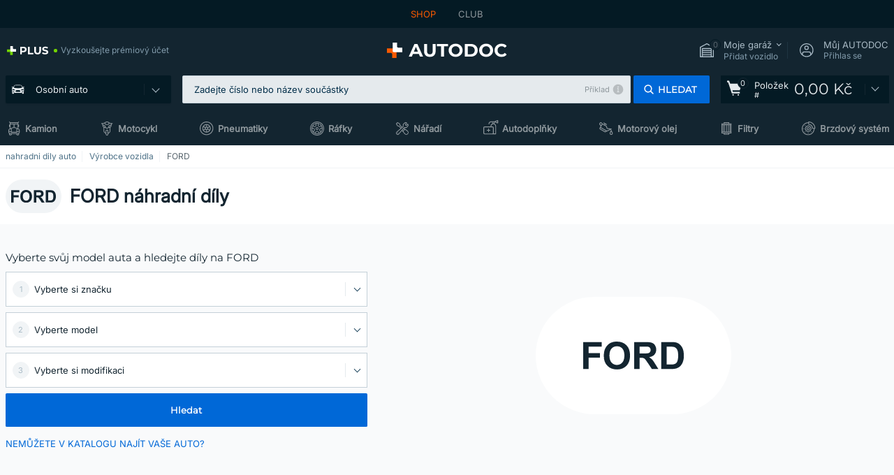

--- FILE ---
content_type: text/html; charset=UTF-8
request_url: https://www.autodoc.cz/nahradni-dily/ford
body_size: 37915
content:
<!DOCTYPE html>
<html lang="cs">
<head>
    <meta charset="utf-8">
    <title>FORD dily | náhradní díly v originální kvalitě na AUTODOC</title>
    <meta name="description" content="【TOP ❗ NABÍDKA】⚡️ ➤ FORD náhradní díly ❗ Díly ✚ autodoplňky na 47 FORD modely jsou nyní dostupné k prodeji❗ Využijte naše nízké ceny na zakoupení kvalitních dílů online❗">
    <meta name="keywords" content="">

        
    <meta name="viewport" content="width=device-width, initial-scale=1.0">
    <meta name="csrf-token" content="0uHS804skeHDXfHLKolBKX7tB1UuEC6w00h6la49">
    <meta name="format-detection" content="telephone=no">
    <meta http-equiv="x-ua-compatible" content="ie=edge">
    <meta name="robots" content="index, follow">

    <link rel="canonical" href="https://www.autodoc.cz/nahradni-dily/ford">
    <link rel="alternate" hreflang="de" href="https://www.autodoc.de/ersatzteile/ford">
    <link rel="alternate" hreflang="fr-FR" href="https://www.auto-doc.fr/pieces-auto/ford">
    <link rel="alternate" hreflang="es-ES" href="https://www.autodoc.es/recambios/ford">
    <link rel="alternate" hreflang="en-GB" href="https://www.autodoc.co.uk/spares/ford">
    <link rel="alternate" hreflang="it-IT" href="https://www.auto-doc.it/ricambi-auto/ford">
    <link rel="alternate" hreflang="de-AT" href="https://www.auto-doc.at/ersatzteile/ford">
    <link rel="alternate" hreflang="de-CH" href="https://www.auto-doc.ch/ersatzteile/ford">
    <link rel="alternate" hreflang="pt-PT" href="https://www.auto-doc.pt/pecas-automoveis/ford">
    <link rel="alternate" hreflang="nl-NL" href="https://www.autodoc.nl/onderdelen/ford">
    <link rel="alternate" hreflang="da-DK" href="https://www.autodoc.dk/bildele/ford">
    <link rel="alternate" hreflang="fi-FI" href="https://www.autodoc.fi/varaosat/ford">
    <link rel="alternate" hreflang="sv-SE" href="https://www.autodoc.se/bildelar/ford">
    <link rel="alternate" hreflang="pl-PL" href="https://www.autodoc.pl/autoczesci/ford">
    <link rel="alternate" hreflang="cs-CZ" href="https://www.autodoc.cz/nahradni-dily/ford">
    <link rel="alternate" hreflang="bg-BG" href="https://www.autodoc.bg/avtochasti/ford">
    <link rel="alternate" hreflang="el-GR" href="https://www.autodoc.gr/antallaktika-aftokiniton/ford">
    <link rel="alternate" hreflang="hu-HU" href="https://www.autodoc.hu/alkatresz/ford">
    <link rel="alternate" hreflang="et-EE" href="https://www.autodoc.ee/varuosad/ford">
    <link rel="alternate" hreflang="lv-LV" href="https://www.autodoc.lv/rezerves-dalas/ford">
    <link rel="alternate" hreflang="sk-SK" href="https://www.autodoc.sk/auto-diely/ford">
    <link rel="alternate" hreflang="lt-LT" href="https://www.autodoc.lt/dalys/ford">
    <link rel="alternate" hreflang="sl-SI" href="https://www.autodoc.si/avtodeli/ford">
    <link rel="alternate" hreflang="de-LU" href="https://www.autodoc.lu/ersatzteile/ford">
    <link rel="alternate" hreflang="nl-BE" href="https://www.autodoc.be/onderdelen/ford">
    <link rel="alternate" hreflang="no-NO" href="https://www.autodoc.co.no/bildeler/ford">
    <link rel="alternate" hreflang="ro-RO" href="https://www.autodoc24.ro/piese-auto/ford">
    <link rel="alternate" hreflang="fr-BE" href="https://www.auto-doc.be/pieces-auto/ford">
    <link rel="alternate" hreflang="en-IE" href="https://www.auto-doc.ie/spares/ford">
    <link rel="alternate" hreflang="fr-CH" href="https://www.autodoc24.ch/pieces-auto/ford">
    <link rel="alternate" hreflang="en-DE" href="https://www.autodoc.parts/spares/ford">
    <link rel="alternate" hreflang="en-FR" href="https://www.autodoc24.fr/spares/ford">
    <link rel="alternate" hreflang="en-IT" href="https://www.autodoc24.it/spares/ford">
    <link rel="alternate" hreflang="en-NL" href="https://www.autodoc24.nl/spares/ford">
            
    <link href="/assets/54eb94/css/vendor.css?id=c584094dbf87722b988bc196510f004e" media="screen" rel="stylesheet" type="text/css">
    <link href="/assets/54eb94/css/app.css?id=16d7b4ad0d67c3d4f68293e69270ad86" media="screen" rel="stylesheet" type="text/css">
    <link rel="apple-touch-icon-precomposed" sizes="57x57" href="/assets/54eb94/images/apple-touch-icon-57x57.png">
    <link rel="apple-touch-icon-precomposed" sizes="114x114" href="/assets/54eb94/images/apple-touch-icon-114x114.png">
    <link rel="apple-touch-icon-precomposed" sizes="72x72" href="/assets/54eb94/images/apple-touch-icon-72x72.png">
    <link rel="apple-touch-icon-precomposed" sizes="144x144" href="/assets/54eb94/images/apple-touch-icon-144x144.png">
    <link rel="apple-touch-icon-precomposed" sizes="60x60" href="/assets/54eb94/images/apple-touch-icon-60x60.png">
    <link rel="apple-touch-icon-precomposed" sizes="120x120" href="/assets/54eb94/images/apple-touch-icon-120x120.png">
    <link rel="apple-touch-icon-precomposed" sizes="76x76" href="/assets/54eb94/images/apple-touch-icon-76x76.png">
    <link rel="apple-touch-icon-precomposed" sizes="152x152" href="/assets/54eb94/images/apple-touch-icon-152x152.png">
    <link rel="icon" type="image/png" sizes="196x196" href="/assets/54eb94/images/favicon-196x196.png">
    <link rel="icon" type="image/png" sizes="96x96" href="/assets/54eb94/images/favicon-96x96.png">
    <link rel="icon" type="image/png" sizes="32x32" href="/assets/54eb94/images/favicon-32x32.png">
    <link rel="icon" type="image/png" sizes="16x16" href="/assets/54eb94/images/favicon-16x16.png">
    <link rel="icon" type="image/png" sizes="128x128" href="/assets/54eb94/images/favicon-128.png">
    <!-- a.1 -->
<meta data-bing-key-tracker name="msvalidate.01" content="6C45369F110BCE52D1CA91A29BCC5EFE">

        <!-- a.2 -->
<script data-safe-params>
  window.safeParams = {};

  (function () {
    window.safeParams = {
      getUrlParams: function () {
        const currentParams = new URLSearchParams(window.location.search);
        const relevantParams = new URLSearchParams();
        const parametersList = ["awc","tduid","tagtag_uid","source","kk","s24clid","tb_prm","fbclid","gclid","wbraid","gbraid","braid","msclkid","cnxclid","zanpid","siteid","rtbhc","ranMID","ranEAID","wgu","wgexpiry","utm_source","utm_medium","utm_campaign","utm_term","utm_content"];

        for (const [key, value] of currentParams) {
          if (parametersList.includes(key)) {
            relevantParams.append(key, value);
          }
        }

        return relevantParams;
      },
      getTrackingParams: function getTrackingParams (url, params) {
        if (!params.toString()) {
          return url;
        }

        const targetUrl = new URL(url, window.location.origin);
        for (const [key, value] of params) {
          if (!targetUrl.searchParams.has(key)) {
            targetUrl.searchParams.set(key, value);
          }
        }
        return targetUrl.toString();
      },
      isInternalLink: function (url) {
        try {
          const targetUrl = new URL(url, window.location.origin);
          if (targetUrl.protocol.match(/^(mailto|tel|javascript):/i)) {
            return false;
          }
          return targetUrl.origin === window.location.origin;
        } catch (e) {
          return false;
        }
      },
    };

    function initParamsManager () {
      const savedParams = window.safeParams.getUrlParams();

      if (!savedParams.toString()) {
        console.log('no params to save');
        return;
      }

      function processNewLinks (mutations) {
        mutations.forEach(mutation => {
          mutation.addedNodes.forEach(node => {
            if (node.nodeType === Node.ELEMENT_NODE) {
              node.querySelectorAll('a, [data-link]').forEach(element => {
                const url = element.tagName === 'A' ? element.href : element.dataset.link;

                if (window.safeParams.isInternalLink(url)) {
                  const processedUrl = window.safeParams.getTrackingParams(url, savedParams);

                  if (element.tagName === 'A') {
                    element.href = processedUrl;
                  } else {
                    element.dataset.link = processedUrl;
                  }
                }
              });
            }
          });
        });
      }

      const observer = new MutationObserver(processNewLinks);
      observer.observe(document.body, {
        childList: true,
        subtree: true,
      });

      document.querySelectorAll('a, [data-link]').forEach(element => {
        const url = element.tagName === 'A' ? element.href : element.dataset.link;

        if (window.safeParams.isInternalLink(url)) {
          const processedUrl = window.safeParams.getTrackingParams(url, savedParams);

          if (element.tagName === 'A') {
            element.href = processedUrl;
          } else {
            element.dataset.link = processedUrl;
          }
        }
      });
    }

    document.addEventListener('setTermsCookiesChoose', function (e) {
      if (e.detail?.allAnalyticsCookies !== 'denied' || e.detail?.allMarketingCookies !== 'denied') {
        initParamsManager();
      }
    });
  })();
</script>

</head>
<body>
<!-- a.3 -->
<div style="display:none" data-session-start></div>

<script>
        window.popupSettings = JSON.parse('{\u0022mobile-app-bonus-popup\u0022:{\u0022id\u0022:\u0022aac5231b-55a2-450e-87ed-7bb9827c8d13\u0022,\u0022type\u0022:\u0022mobile-app-bonus-popup\u0022,\u0022status\u0022:1,\u0022name\u0022:\u0022Mobile app bonus popup after selector change\u0022,\u0022priority\u0022:500,\u0022timeout\u0022:0,\u0022routes\u0022:{\u0022allowed\u0022:[],\u0022disallowed\u0022:[]},\u0022settings\u0022:{\u0022status\u0022:1,\u0022priority\u0022:0},\u0022projectIds\u0022:[218,228,229,230,231,232,233,234,235,236,237,238,239,240,241,242,243,244,245,246,247,248,249,250,251,252,268,719,720,833,893,923,983,984,985],\u0022triggerTypes\u0022:[0],\u0022userType\u0022:2,\u0022createdAt\u0022:\u00222025-12-18T15:28:02.741\u0022,\u0022updatedAt\u0022:\u00222025-12-25T23:04:21.464\u0022},\u0022forgot-password\u0022:{\u0022id\u0022:\u0022c6608e5d-e436-4c2a-9175-7d9d79429f40\u0022,\u0022type\u0022:\u0022forgot-password\u0022,\u0022status\u0022:1,\u0022name\u0022:\u0022Forgot password\u0022,\u0022priority\u0022:500,\u0022timeout\u0022:0,\u0022routes\u0022:{\u0022allowed\u0022:[],\u0022disallowed\u0022:[]},\u0022settings\u0022:{\u0022status\u0022:1,\u0022priority\u0022:0},\u0022projectIds\u0022:[218,228,229,230,231,232,233,234,235,236,237,238,239,240,241,242,243,244,245,246,247,248,249,250,251,252,268,719,720,833,893,923,983,984,985],\u0022triggerTypes\u0022:[0],\u0022userType\u0022:0,\u0022createdAt\u0022:\u00222025-12-18T15:24:01.686\u0022,\u0022updatedAt\u0022:\u00222025-12-25T23:03:05.621\u0022},\u0022login-popup\u0022:{\u0022id\u0022:\u00229fcb6af2-297d-4eee-87ee-2c19c3b41007\u0022,\u0022type\u0022:\u0022login-popup\u0022,\u0022status\u0022:1,\u0022name\u0022:\u0022Login popup\u0022,\u0022priority\u0022:500,\u0022timeout\u0022:0,\u0022routes\u0022:{\u0022allowed\u0022:[],\u0022disallowed\u0022:[]},\u0022settings\u0022:{\u0022status\u0022:1,\u0022priority\u0022:0},\u0022projectIds\u0022:[218,228,229,230,231,232,233,234,235,236,237,238,239,240,241,242,243,244,245,246,247,248,249,250,251,252,268,719,720,833,893,923,983,984,985],\u0022triggerTypes\u0022:[0],\u0022userType\u0022:0,\u0022createdAt\u0022:\u00222025-12-18T15:11:35.206\u0022,\u0022updatedAt\u0022:\u00222026-01-09T11:42:01.404\u0022},\u0022cookies-popup\u0022:{\u0022id\u0022:\u00223b241101-e2bb-4255-8caf-4136c566a967\u0022,\u0022type\u0022:\u0022cookies-popup\u0022,\u0022status\u0022:1,\u0022name\u0022:\u0022Cookie PopUp Main\u0022,\u0022priority\u0022:800,\u0022timeout\u0022:0,\u0022routes\u0022:{\u0022allowed\u0022:[],\u0022disallowed\u0022:[\u0022basketRecovery\u0022,\u0022basketRecoveryByWpn\u0022,\u0022basket_alldata_redirect\u0022,\u0022basket_shipping_redirect\u0022,\u0022basket_guest_alldata_redirect\u0022,\u0022cart\u0022,\u0022cartAccount\u0022,\u0022cartAddress\u0022,\u0022cartAddressGuest\u0022,\u0022cartAllData\u0022,\u0022cartAllDataGuest\u0022,\u0022cartLogin\u0022,\u0022cartPayments\u0022,\u0022cartPaymentsGuest\u0022,\u0022cartSetPayments\u0022,\u0022cartSetPaymentsGuest\u0022,\u0022cartSubscriptionPayments\u0022,\u0022paylink_adyen_bancontact\u0022,\u0022paylink_adyen_credit_card\u0022,\u0022paylink_be2bill\u0022,\u0022paylink_be2bill_oney_checkout\u0022,\u0022paylink_braintree_creditcards\u0022,\u0022paylink_handler\u0022,\u0022paylink_klarna\u0022,\u0022paylink_klarna_billie\u0022,\u0022paylink_klarnacheckout\u0022,\u0022paylink_ps_adyen_credit_card\u0022,\u0022paylink_trustly\u0022,\u0022payment_add\u0022,\u0022payment_adyen_bancontact\u0022,\u0022payment_adyen_credit_card\u0022,\u0022payment_be2bill\u0022,\u0022payment_be2bill_oney_checkout\u0022,\u0022payment_braintree_creditcards\u0022,\u0022payment_handler\u0022,\u0022payment_klarna\u0022,\u0022payment_klarna_billie\u0022,\u0022payment_klarnacheckout\u0022,\u0022payment_ps_adyen_credit_card\u0022,\u0022payment_trustly\u0022,\u0022subscriptionCart\u0022,\u0022subscription_adyen_bancontact\u0022,\u0022subscription_adyen_credit_card\u0022,\u0022subscription_be2bill\u0022,\u0022subscription_be2bill_oney_checkout\u0022,\u0022subscription_braintree_creditcards\u0022,\u0022subscription_handler\u0022,\u0022subscription_klarna\u0022,\u0022subscription_klarna_billie\u0022,\u0022subscription_klarnacheckout\u0022,\u0022subscription_ps_adyen_credit_card\u0022,\u0022subscription_trustly\u0022]},\u0022settings\u0022:{\u0022status\u0022:1,\u0022priority\u0022:0},\u0022projectIds\u0022:[218,228,229,230,231,232,233,234,235,236,237,238,239,240,241,242,243,244,245,246,247,248,249,250,251,252,268,719,720,833,893,983,984,985,923],\u0022triggerTypes\u0022:[1,0],\u0022userType\u0022:2,\u0022createdAt\u0022:\u00221999-12-31T22:00:00\u0022,\u0022updatedAt\u0022:\u00222026-01-07T16:34:36.202\u0022},\u0022selector-popup\u0022:{\u0022id\u0022:\u0022673a344d-1152-4490-bb78-522a0809498f\u0022,\u0022type\u0022:\u0022selector-popup\u0022,\u0022status\u0022:1,\u0022name\u0022:\u0022Selector\u0022,\u0022priority\u0022:600,\u0022timeout\u0022:0,\u0022routes\u0022:{\u0022allowed\u0022:[],\u0022disallowed\u0022:[]},\u0022settings\u0022:{\u0022status\u0022:1,\u0022priority\u0022:0},\u0022projectIds\u0022:[218,228,229,230,231,232,233,234,235,236,237,238,239,240,241,242,243,244,245,246,247,248,249,250,251,252,268,719,720,833,893,923,983,984,985],\u0022triggerTypes\u0022:[0],\u0022userType\u0022:2,\u0022createdAt\u0022:\u00222025-12-18T15:25:55.839\u0022,\u0022updatedAt\u0022:\u00222026-01-08T11:18:15.985\u0022},\u0022not-found-car\u0022:{\u0022id\u0022:\u00225b0df7ab-49f2-4647-a827-05298ecbd6de\u0022,\u0022type\u0022:\u0022not-found-car\u0022,\u0022status\u0022:1,\u0022name\u0022:\u0022Car not found\u0022,\u0022priority\u0022:500,\u0022timeout\u0022:0,\u0022routes\u0022:{\u0022allowed\u0022:[],\u0022disallowed\u0022:[]},\u0022settings\u0022:{\u0022status\u0022:1,\u0022priority\u0022:0},\u0022projectIds\u0022:[218,228,229,230,231,232,233,234,235,236,237,238,239,240,241,242,243,244,245,246,247,248,249,250,251,252,268,719,720,833,893,983,984,985,923],\u0022triggerTypes\u0022:[0],\u0022userType\u0022:2,\u0022createdAt\u0022:\u00222025-12-18T15:30:22.898\u0022,\u0022updatedAt\u0022:\u00222026-01-09T10:32:17.011\u0022},\u0022google-one-tap\u0022:{\u0022id\u0022:\u002277268690-05da-45d6-96c9-3f2482875db3\u0022,\u0022type\u0022:\u0022google-one-tap\u0022,\u0022status\u0022:1,\u0022name\u0022:\u0022Google One Tap popup (Google login)\u0022,\u0022priority\u0022:700,\u0022timeout\u0022:0,\u0022routes\u0022:{\u0022allowed\u0022:[],\u0022disallowed\u0022:[\u0022basketRecoveryByWpn\u0022,\u0022basketRecovery\u0022,\u0022cart\u0022,\u0022cartAccount\u0022,\u0022cartAddress\u0022,\u0022cartAddressGuest\u0022,\u0022cartAllData\u0022,\u0022cartAllDataGuest\u0022,\u0022cartLogin\u0022,\u0022cartPayments\u0022,\u0022cartPaymentsGuest\u0022,\u0022cartSetPayments\u0022,\u0022cartSetPaymentsGuest\u0022,\u0022cartSubscriptionPayments\u0022,\u0022paylink_adyen_bancontact\u0022,\u0022paylink_adyen_credit_card\u0022,\u0022paylink_be2bill\u0022,\u0022paylink_be2bill_oney_checkout\u0022,\u0022paylink_braintree_creditcards\u0022,\u0022paylink_handler\u0022,\u0022paylink_klarna_billie\u0022,\u0022paylink_klarna\u0022,\u0022paylink_klarnacheckout\u0022,\u0022paylink_ps_adyen_credit_card\u0022,\u0022paylink_trustly\u0022,\u0022payment_add\u0022,\u0022payment_adyen_bancontact\u0022,\u0022payment_adyen_credit_card\u0022,\u0022payment_be2bill\u0022,\u0022payment_be2bill_oney_checkout\u0022,\u0022payment_braintree_creditcards\u0022,\u0022payment_handler\u0022,\u0022payment_klarna\u0022,\u0022payment_klarna_billie\u0022,\u0022payment_klarnacheckout\u0022,\u0022payment_ps_adyen_credit_card\u0022,\u0022payment_trustly\u0022,\u0022subscriptionCart\u0022,\u0022subscription_adyen_bancontact\u0022,\u0022subscription_adyen_credit_card\u0022,\u0022subscription_be2bill\u0022,\u0022subscription_be2bill_oney_checkout\u0022,\u0022subscription_braintree_creditcards\u0022,\u0022subscription_handler\u0022,\u0022subscription_klarna\u0022,\u0022subscription_klarna_billie\u0022,\u0022subscription_klarnacheckout\u0022,\u0022subscription_ps_adyen_credit_card\u0022,\u0022subscription_trustly\u0022]},\u0022settings\u0022:{\u0022status\u0022:1,\u0022priority\u0022:0},\u0022projectIds\u0022:[218,228,229,230,231,232,233,234,235,236,237,238,239,240,241,242,243,244,245,246,247,248,249,250,251,252,268,719,720,833,893,983,984,985,923],\u0022triggerTypes\u0022:[1],\u0022userType\u0022:0,\u0022createdAt\u0022:\u00222025-12-18T15:49:54.611\u0022,\u0022updatedAt\u0022:\u00222026-01-07T13:56:14.309\u0022},\u0022selector-profile-tab\u0022:{\u0022id\u0022:\u0022fd00580e-42f3-4de7-94f8-52a9e9dfa0df\u0022,\u0022type\u0022:\u0022selector-profile-tab\u0022,\u0022status\u0022:1,\u0022name\u0022:\u0022Selector profile tab (Garage selector)\u0022,\u0022priority\u0022:500,\u0022timeout\u0022:0,\u0022routes\u0022:{\u0022allowed\u0022:[],\u0022disallowed\u0022:[]},\u0022settings\u0022:{\u0022status\u0022:1,\u0022priority\u0022:0},\u0022projectIds\u0022:[218,228,229,230,231,232,233,234,235,236,237,238,239,240,241,242,243,244,245,246,247,248,249,250,251,252,268,719,720,833,893,983,984,985,923],\u0022triggerTypes\u0022:[0],\u0022userType\u0022:2,\u0022createdAt\u0022:\u00222025-12-18T15:40:22.563\u0022,\u0022updatedAt\u0022:\u00222026-01-12T13:15:51.219\u0022},\u0022sidebar-key-characteristics\u0022:{\u0022id\u0022:\u0022e5062320-330d-4b09-b5e8-d2828f87310d\u0022,\u0022type\u0022:\u0022sidebar-key-characteristics\u0022,\u0022status\u0022:1,\u0022name\u0022:\u0022Sidebar key characteristics\u0022,\u0022priority\u0022:900,\u0022timeout\u0022:0,\u0022routes\u0022:{\u0022allowed\u0022:[],\u0022disallowed\u0022:[]},\u0022settings\u0022:{\u0022status\u0022:1,\u0022priority\u0022:0},\u0022projectIds\u0022:[218,228,229,230,231,232,233,234,235,236,237,238,239,240,241,242,243,244,245,246,247,248,249,250,251,252,268,719,720,833,893,983,984,985,923],\u0022triggerTypes\u0022:[2],\u0022userType\u0022:2,\u0022createdAt\u0022:\u00222025-12-18T15:57:38.023\u0022,\u0022updatedAt\u0022:\u00222026-01-08T13:30:19.351\u0022},\u0022register-popup\u0022:{\u0022id\u0022:\u002261a4e42a-d5f1-4d1b-b61b-467a9f0cd2e1\u0022,\u0022type\u0022:\u0022register-popup\u0022,\u0022status\u0022:1,\u0022name\u0022:\u0022Register popup\u0022,\u0022priority\u0022:500,\u0022timeout\u0022:0,\u0022routes\u0022:{\u0022allowed\u0022:[],\u0022disallowed\u0022:[]},\u0022settings\u0022:{\u0022status\u0022:1,\u0022priority\u0022:0},\u0022projectIds\u0022:[218,228,229,230,231,232,233,234,235,236,237,238,239,240,241,242,243,244,245,246,247,248,249,250,251,252,268,719,720,833,893,923,985,984,983],\u0022triggerTypes\u0022:[0],\u0022userType\u0022:0,\u0022createdAt\u0022:\u00222025-12-18T15:12:50.028\u0022,\u0022updatedAt\u0022:\u00222025-12-25T23:02:35.62\u0022},\u0022interstitial-banner\u0022:{\u0022id\u0022:\u0022646702a5-2c59-4fde-bcc4-c5a4f4ecc9ec\u0022,\u0022type\u0022:\u0022interstitial-banner\u0022,\u0022status\u0022:1,\u0022name\u0022:\u0022Interstitial banner\u0022,\u0022priority\u0022:900,\u0022timeout\u0022:0,\u0022routes\u0022:{\u0022allowed\u0022:[],\u0022disallowed\u0022:[\u0022payment_add\u0022,\u0022payment_handler\u0022,\u0022payment_be2bill\u0022,\u0022payment_klarna\u0022,\u0022payment_klarnacheckout\u0022,\u0022payment_klarna_billie\u0022,\u0022payment_trustly\u0022,\u0022payment_braintree_creditcards\u0022,\u0022paylink_handler\u0022,\u0022paylink_be2bill\u0022,\u0022paylink_klarna\u0022,\u0022paylink_klarnacheckout\u0022,\u0022paylink_trustly\u0022,\u0022paylink_braintree_creditcards\u0022,\u0022subscription_handler\u0022,\u0022subscription_be2bill\u0022,\u0022subscription_klarna\u0022,\u0022subscription_klarnacheckout\u0022,\u0022subscription_trustly\u0022,\u0022subscription_braintree_creditcards\u0022,\u0022cart\u0022,\u0022cartAllData\u0022,\u0022cartAllDataGuest\u0022,\u0022cartAccount\u0022,\u0022cartLogin\u0022,\u0022cartAddress\u0022,\u0022cartAddressGuest\u0022,\u0022cartPayments\u0022,\u0022cartPaymentsGuest\u0022,\u0022cartSetPayments\u0022,\u0022cartSetPaymentsGuest\u0022,\u0022basketRecoveryByWpn\u0022,\u0022basketRecovery\u0022,\u0022payment_adyen_credit_card\u0022,\u0022payment_adyen_bancontact\u0022,\u0022return_return\u0022]},\u0022settings\u0022:{\u0022status\u0022:1,\u0022priority\u0022:0},\u0022projectIds\u0022:[218,228,229,230,231,232,233,234,235,236,237,238,239,240,241,242,243,244,245,246,247,248,249,250,251,252,268,719,720,833,893,923,983,984,985],\u0022triggerTypes\u0022:[1],\u0022userType\u0022:2,\u0022createdAt\u0022:\u00222025-12-18T16:18:49.003\u0022,\u0022updatedAt\u0022:\u00222025-12-25T23:30:11.07\u0022},\u0022simple-popup\u0022:{\u0022id\u0022:\u002269d516a7-8ae2-460d-af6d-de578709b84d\u0022,\u0022type\u0022:\u0022simple-popup\u0022,\u0022status\u0022:1,\u0022name\u0022:\u0022Simple popup settings (default)\u0022,\u0022priority\u0022:500,\u0022timeout\u0022:0,\u0022routes\u0022:{\u0022allowed\u0022:[],\u0022disallowed\u0022:[]},\u0022settings\u0022:{\u0022status\u0022:1,\u0022priority\u0022:0},\u0022projectIds\u0022:[218,228,229,230,231,232,233,234,235,236,237,238,239,240,241,242,243,244,245,246,247,248,249,250,251,252,268,719,720,833,893,923,985,984,983],\u0022triggerTypes\u0022:[0],\u0022userType\u0022:2,\u0022createdAt\u0022:\u00222025-12-18T15:38:38.051\u0022,\u0022updatedAt\u0022:\u00222025-12-25T23:14:07.819\u0022},\u0022login-before-wishlist-add\u0022:{\u0022id\u0022:\u002288960085-9b57-4a27-a586-2a01c0eedf98\u0022,\u0022type\u0022:\u0022login-before-wishlist-add\u0022,\u0022status\u0022:1,\u0022name\u0022:\u0022Login before wishlist add\u0022,\u0022priority\u0022:500,\u0022timeout\u0022:0,\u0022routes\u0022:{\u0022allowed\u0022:[],\u0022disallowed\u0022:[]},\u0022settings\u0022:{\u0022status\u0022:1,\u0022priority\u0022:0},\u0022projectIds\u0022:[218,228,229,230,231,232,233,234,235,236,237,238,239,240,241,242,243,244,245,246,247,248,249,250,251,252,268,719,720,833,893,983,984,985,923],\u0022triggerTypes\u0022:[0],\u0022userType\u0022:0,\u0022createdAt\u0022:\u00222025-12-18T16:17:05.533\u0022,\u0022updatedAt\u0022:\u00222026-01-08T12:47:50.844\u0022},\u0022product-add-to-cart-related\u0022:{\u0022id\u0022:\u00226e3dd388-dcc6-46d5-8ccb-025ac24b353e\u0022,\u0022type\u0022:\u0022product-add-to-cart-related\u0022,\u0022status\u0022:1,\u0022name\u0022:\u0022Related products\u0022,\u0022priority\u0022:700,\u0022timeout\u0022:0,\u0022routes\u0022:{\u0022allowed\u0022:[],\u0022disallowed\u0022:[\u0022accessories_listing\u0022,\u0022accessories_listing_brand\u0022,\u0022chemicals_listing_brand\u0022,\u0022chemicals_listing\u0022,\u0022compatibility_transaction\u0022,\u0022criterion_listing\u0022,\u0022index_accessories\u0022,\u0022motoroil_release\u0022,\u0022motoroil_viscosity\u0022,\u0022motoroil_viscosity_brand\u0022,\u0022oe_number\u0022,\u0022promotional_transaction\u0022,\u0022short_number\u0022,\u0022tools_listing\u0022,\u0022tools_listing_brand\u0022]},\u0022settings\u0022:{\u0022status\u0022:1,\u0022priority\u0022:0},\u0022projectIds\u0022:[218,228,229,230,231,232,233,234,235,236,237,238,239,240,241,242,243,244,245,246,247,248,249,250,251,252,268,719,720,833,893,923,983,984,985],\u0022triggerTypes\u0022:[5,0],\u0022userType\u0022:2,\u0022createdAt\u0022:\u00222025-12-18T15:33:56.811\u0022,\u0022updatedAt\u0022:\u00222025-12-29T12:35:21.806\u0022}}');
    </script>
<div id="app"
            data-user-id="" data-cart-id="" data-ubi="" data-cart-count="0" data-maker-id="36" data-model-id="" data-car-id="" data-404-page="false" data-route-name="categories_maker" data-ab-test-type data-ab-test-group data-ab-test-keys data-ab-test-values
    >
<div class="header-wrap" data-header-wrap>
    <div class="header-cross-products">
    <div class="wrap">
        <ul class="header-cross-products__list">
                            <li>
                    <span class="header-cross-products__link active"
                                                    >
                        SHOP
                    </span>
                </li>
                            <li>
                    <span class="header-cross-products__link"
                           role="link" tabindex="0" data-link="https://club.autodoc.cz/?to=%2F&amp;utm_source=www.autodoc.cz&amp;utm_medium=referral&amp;utm_term=cz&amp;utm_content=categories_maker%7Cdesktop%7C&amp;utm_campaign=header_club " data-target="_blank"                           >
                        CLUB
                    </span>
                </li>
                    </ul>
    </div>
</div>

        <header class="header" >
        <div class="wrap">
            <div class="header__top">
                <div class="header-atd-plus"
     role="link"
     tabindex="0"
     data-tooltip-hover
     data-plus-tooltip
     data-ajax-link="https://www.autodoc.cz/ajax/get-plus-tooltip"
     data-link="https://www.autodoc.cz/services/plus-service"
>
    <span class="header-atd-plus__logo">
        <svg class='base-svg' role='none'>
            <use xlink:href='/assets/54eb94/images/icon-sprite-color.svg#sprite-plus-icon-color'></use>
        </svg>
    </span>
    <div class="header-atd-plus__title">Vyzkoušejte prémiový účet</div>
</div>

                <div class="header__logo">
                                                <a href="https://www.autodoc.cz/">
                                <img src="https://scdn.autodoc.de/static/logo/logo-light.svg"
                                     alt="AUTODOC autodily cz">
                            </a>                                    </div>
                <div class="header__top-right">
                    <div class="header__top-right-item header-garage " data-document-click-none
     data-garage-link="https://www.autodoc.cz/ajax/get-garage-tooltip">
    <div class="header-garage__wrap" role="button" tabindex="0" data-show-tooltip-garage>
        <div class="header-garage__icon">
            <svg class='base-svg' role='none'>
                <use xlink:href='/assets/54eb94/images/icon-sprite-bw.svg#sprite-garage-icon-bw'></use>
            </svg>
            <span class="header-garage__amount" data-cart-count="0">0</span>
        </div>
        <div class="header-garage__text">
            <span class="header-garage__text-title">Moje garáž</span>
                            <div class="header-garage__text-brand">
                    Přidat vozidlo                </div>
                    </div>
    </div>
    <div class="header-garage__tooltip" data-tooltip-mouseleave data-tooltip-garage data-garage-tooltip-container
        data-garage-cars="0"
    >
    </div>
</div>
                                                                <div class="header__top-right-item header-login js-login-popup" data-login-show role="button" tabindex="0">
                            <div class="header-login__icon">
                                <svg class='base-svg' role='none'>
                                    <use
                                        xlink:href='/assets/54eb94/images/icon-sprite-bw.svg#sprite-user-icon-bw'></use>
                                </svg>
                            </div>
                            <div class="header-login__text">
                                <span class="header-login__text-title">Můj AUTODOC</span>
                                Přihlas se                            </div>
                        </div>
                                    </div>
                <div data-header-top-right></div>
            </div>
            <div class="header__panel">
    <div class="header-menu" data-burger-mobile
         data-current-subdomain="" tabindex="0" role="button">
        <div class="header-menu__desk" data-header-menu-link>
                                <svg class='header-menu__desk-icon base-svg' role='none'>
                        <use xlink:href='/assets/54eb94/images/icon-sprite-bw.svg#sprite-car-icon-full-bw'></use>
                    </svg>
                    <a href="https://www.autodoc.cz/autodily" class="header-menu__desk-title"
                        data-image="/assets/54eb94/images/icon-sprite-bw.svg#sprite-car-icon-full-bw" tabindex="-1">
                        Osobní auto                    </a>                    </div>
        <div class="header-menu__mobile">
            <svg class='base-svg' role='none'>
                <use xlink:href='/assets/54eb94/images/icon-sprite-bw.svg#sprite-burger-icon-bw'></use>
            </svg>
        </div>
    </div>

    <div class="header-search-wrap header-search-wrap--categories" data-mobile-search-wrap data-mobile-search-wrap-categories data-document-click-none>
    <div class="header-search" data-mobile-search>
        <div class="header-search__overlay-wrap" data-hide-autocomplete>
            <div class="header-search__overlay"></div>
        </div>
        <form method="get" action="https://www.autodoc.cz/search" class="header-search__wrap" data-header-search-wrap data-autocomplete-form>
            <div class="header-search__tag" data-autocomplete-top-tags></div>
            <div class="header-search__close" data-hide-autocomplete></div>
            <div class="header-search__input">
                <div class="header-search__input-wrap" data-search-autocomplete-wrapper>
                    <input type="text"
                           class="form-input"
                           name="keyword"
                           value=""
                           placeholder="Zadejte číslo nebo název součástky"
                           autocomplete="off"
                           data-show-autocomplete
                           data-show-autocomplete-overlay
                           data-search-autocomplete-input
                    >
                    <div class="header-search__clear" data-search-clear-input tabindex="0" role="button"></div>
                    <div class="header-search__example" role="button" tabindex="0" data-search-show-example data-popup-search-example-btn>Příklad</div>
                </div>
            </div>
            <span class="header-search__button btn btn--md" role="button" tabindex="0" data-search-submit-button>
                <svg role='none'>
                    <use xlink:href="/assets/54eb94/images/icon-sprite-bw.svg#sprite-search-icon-bw"></use>
                </svg>
                <span>Hledat</span>
            </span>
        </form>
    </div>
</div>

    <span class="header-show-mob" data-show-autocomplete tabindex="0" role="button">
        <svg role='none'>
            <use xlink:href="/assets/54eb94/images/icon-sprite-bw.svg#sprite-search-icon-bw"></use>
        </svg>
    </span>
    <div class="header-cart"
     data-header-cart
     
     
     data-header-cart-middle
     role="link"
     tabindex="0"
     data-link="https://www.autodoc.cz/basket">
    <script>var ubi = '';</script>
    <div class="header-cart__icon">
    <svg class="base-svg" role='none'>
        <use xlink:href="/assets/54eb94/images/icon-sprite-bw.svg#sprite-basket-icon-bw"></use>
    </svg>
    <span class="header-cart__amount" data-cart-count-products="0">0</span>
</div>
<div class="header-cart__text">
    Položek <span class="header-cart__text-number">#</span>
</div>
<div class="header-cart__total" data-order-sum="0">
    0,00 Kč
</div>
    <div class="header-cart__tooltip" data-header-cart-tooltip>
            <div class="header-cart__tooltip-empty">Váš košík je prázdný</div>

            </div>
</div>
</div>
            <nav>
    <ul class="header-nav">
                    <li class="header-nav__item">
                <svg class="header-nav__icon base-svg" role='none'>
                    <use xlink:href="/assets/54eb94/images/icon-sprite-bw.svg#sprite-truck-empty-bw"></use>
                </svg>
                <a href="https://kamiony.autodoc.cz/" data-parent-id="200000" class="header-nav__link">
                Kamion
                </a>            </li>
                    <li class="header-nav__item">
                <svg class="header-nav__icon base-svg" role='none'>
                    <use xlink:href="/assets/54eb94/images/icon-sprite-bw.svg#sprite-moto-empty-bw"></use>
                </svg>
                <a href="https://moto.autodoc.cz/" data-parent-id="43000" class="header-nav__link">
                Motocykl
                </a>            </li>
                    <li class="header-nav__item">
                <svg class="header-nav__icon base-svg" role='none'>
                    <use xlink:href="/assets/54eb94/images/icon-sprite-bw.svg#sprite-tyres-icon-bw"></use>
                </svg>
                <span role="link" tabindex="0" data-link="https://www.autodoc.cz/pneumatiky" data-parent-id="23208" class="header-nav__link">
                Pneumatiky
                </span>            </li>
                    <li class="header-nav__item">
                <svg class="header-nav__icon base-svg" role='none'>
                    <use xlink:href="/assets/54eb94/images/icon-sprite-bw.svg#sprite-rims-bw"></use>
                </svg>
                <a href="https://www.autodoc.cz/rafky" data-parent-id="90000" class="header-nav__link">
                Ráfky
                </a>            </li>
                    <li class="header-nav__item">
                <svg class="header-nav__icon base-svg" role='none'>
                    <use xlink:href="/assets/54eb94/images/icon-sprite-bw.svg#sprite-tools-icon-bw"></use>
                </svg>
                <a href="https://www.autodoc.cz/naradi" data-parent-id="36000" class="header-nav__link">
                Nářadí
                </a>            </li>
                    <li class="header-nav__item">
                <svg class="header-nav__icon base-svg" role='none'>
                    <use xlink:href="/assets/54eb94/images/icon-sprite-bw.svg#sprite-misc-icon-bw"></use>
                </svg>
                <a href="https://www.autodoc.cz/autodoplnky" data-parent-id="33000" class="header-nav__link">
                Autodoplňky
                </a>            </li>
                    <li class="header-nav__item">
                <svg class="header-nav__icon base-svg" role='none'>
                    <use xlink:href="/assets/54eb94/images/icon-sprite-bw.svg#sprite-oil-icon-bw"></use>
                </svg>
                <a href="https://www.autodoc.cz/motorovy-olej" data-parent-id="12094" class="header-nav__link">
                Motorový olej
                </a>            </li>
                    <li class="header-nav__item">
                <svg class="header-nav__icon base-svg" role='none'>
                    <use xlink:href="/assets/54eb94/images/icon-sprite-bw.svg#sprite-filters-icon-bw"></use>
                </svg>
                <a href="https://www.autodoc.cz/autodily/filtr" data-parent-id="10105" class="header-nav__link">
                Filtry
                </a>            </li>
                    <li class="header-nav__item">
                <svg class="header-nav__icon base-svg" role='none'>
                    <use xlink:href="/assets/54eb94/images/icon-sprite-bw.svg#sprite-brackes-icon-bw"></use>
                </svg>
                <a href="https://www.autodoc.cz/autodily/brzdovy_system" data-parent-id="10106" class="header-nav__link">
                Brzdový systém
                </a>            </li>
            </ul>
</nav>
        </div>
            </header>

</div>
<main class="" id="main"  >
    <div class="app-left-banner app-left-banner--under-overlay" data-app-left-banner data-removed-dom-element>
</div>
            <div data-popup-live-chat-wrapper></div>

            <div class="head-page head-page--icon">
        <nav class="breadcrumbs swipe">
        <script type="application/ld+json">{
    "@context": "https://schema.org",
    "@type": "BreadcrumbList",
    "itemListElement": [
        {
            "@type": "ListItem",
            "position": 1,
            "item": {
                "@type": "Thing",
                "name": "nahradni dily auto",
                "@id": "https://www.autodoc.cz/#maker"
            }
        },
        {
            "@type": "ListItem",
            "position": 2,
            "item": {
                "@type": "Thing",
                "name": "Výrobce vozidla",
                "@id": "https://www.autodoc.cz/nahradni-dily"
            }
        },
        {
            "@type": "ListItem",
            "position": 3,
            "item": {
                "@type": "Thing",
                "name": "FORD"
            }
        }
    ]
}</script>        <ol class="wrap">
                            <li class="breadcrumbs__item">
                                            <a href="https://www.autodoc.cz/#maker">
                        nahradni dily auto
                        </a>                                    </li>
                            <li class="breadcrumbs__item">
                                            <a href="https://www.autodoc.cz/nahradni-dily">
                        Výrobce vozidla
                        </a>                                    </li>
                            <li class="breadcrumbs__item">
                                            FORD
                                    </li>
                    </ol>
    </nav>

        <div class="head-page__title wrap">
            <h1 class="head-page__name title-h1">FORD náhradní díly</h1>
            <div class="head-page__image">
                <img class="lazyload" src="https://scdn.autodoc.de/makers/36.svg"
                     data-srcset="https://scdn.autodoc.de/makers/36.svg"
                     srcset="https://www.autodoc.cz/lazyload.php?width=70&amp;height=35"
                     alt="originální díly FORD eshop">
            </div>
        </div>
    </div>

    <div class="head-selector">
        <div class="wrap">
            <div class="row row-gap-16">
                <div class="col-12 col-lg-5">
                    <div class="search-car-box"
     data-selector-hint-wrapper
     data-ga4-selector-object="block"
     data-car-search-selector
     data-car-search-type="base"
     data-onboarding-type="selector"
     data-selector-hint-wrapper
>
        <div class="car-selector" data-selector data-car-selector-dropdown>
    <div class="car-selector__refresh-wrap hidden" data-selector-reset tabindex="0" role="button">
        <div class="car-selector__refresh">
            <svg class="base-svg" role='none'>
                <use xlink:href="/assets/54eb94/images/icon-sprite-bw.svg#sprite-refresh-icon-bw"></use>
            </svg>
        </div>
    </div>

            <div class="car-selector__title">Vyberte svůj model auta a hledejte díly na FORD</div>
    
    
    <form class="car-selector__wrap" onsubmit="return false;" data-vehicle-form>
                        
        <div class="car-selector__wrap-form"
     data-selector-maker
     data-form-row
     data-kmtx="873"
>
    <input type="hidden" name="makerId" value="-1">
    <div class="car-selector__wrap-item">
        <div class="car-selector__form-select car-selector__form-select--dropdown form-select form-select--lg" data-selector-block data-selector-block-list-maker
             data-hint-anchor="form_maker_id">
            <div class="car-selector__dropdown-button" tabindex="0" data-dropdown-model-button="maker"><span>Vyberte si značku</span></div>
            <div class="car-selector__dropdown-search" data-dropdown-model-search-parent="">
                <input class="car-selector__dropdown-search-input" data-dropdown-search-input="makers" data-dropdown-model-search="makers" type="text" placeholder="Hledat">
                <span class="car-selector__dropdown-search-clear" data-dropdown-search-clear=""></span>
            </div>
            <div class="car-selector__dropdown-wrap" data-dropdown-model-wrap="maker">
                <div class="car-selector__dropdown-wrap-top">
                    <div class="car-selector__dropdown-top-mob">
                        <span class="car-selector__dropdown-top-mob-arrow" data-dropdown-search-back="">
                            <svg role='none'>
                                <use xlink:href="/assets/54eb94/images/icon-sprite-bw.svg#sprite-right-arrow-icon-bw"></use>
                            </svg>
                        </span>
                        <span class="car-selector__dropdown-top-mob-heading">Vyberte si značku</span>
                        <span class="car-selector__dropdown-top-mob-close" data-dropdown-search-close=""></span>
                    </div>
                    <div class="car-selector__dropdown-search d-lg-none d-block" data-dropdown-model-search-parent="">
                        <input class="car-selector__dropdown-search-input" data-dropdown-search-input="makers" data-dropdown-model-search="makers" type="text" placeholder="Hledat">
                        <span class="car-selector__dropdown-search-clear" data-dropdown-search-clear=""></span>
                    </div>
                </div>
                <div class="car-selector__dropdown-category other-header d-none">Jiné</div>
                <div class="car-selector__form-list" data-selector-dropdrow-list></div>
                <div class="car-selector__dropdown-no-results" data-dropdown-no-results="">Je nám líto, pro váš vyhledávací dotaz nebyly nalezeny žádné shody</div>
            </div>
        </div>
            </div>
    <div class="car-selector__error-text" data-error-message></div>
</div>

<div class="car-selector__wrap-form"
     data-selector-model
     data-form-row
     data-kmtx="995"
>
    <input type="hidden" name="modelId" value="-1">
    <div class="car-selector__wrap-item">
        <div class="car-selector__form-select car-selector__form-select--dropdown form-select form-select--lg" data-selector-block data-selector-block-list-model
             data-hint-anchor="form_model_id">
            <div class="car-selector__dropdown-button" tabindex="0" data-dropdown-model-button="model"><span>Vyberte model</span></div>
            <div class="car-selector__dropdown-search" data-dropdown-model-search-parent="">
                <input class="car-selector__dropdown-search-input" data-dropdown-search-input="model" data-dropdown-model-search="model" type="text" placeholder="Hledat">
                <span class="car-selector__dropdown-search-clear" data-dropdown-search-clear=""></span>
            </div>
            <div class="car-selector__dropdown-wrap" data-dropdown-model-wrap="model">
                <div class="car-selector__dropdown-wrap-top">
                    <div class="car-selector__dropdown-top-mob">
                        <span class="car-selector__dropdown-top-mob-arrow" data-dropdown-search-back="">
                            <svg role='none'>
                                <use xlink:href="/assets/54eb94/images/icon-sprite-bw.svg#sprite-right-arrow-icon-bw"></use>
                            </svg>
                        </span>
                        <span class="car-selector__dropdown-top-mob-heading">Vyberte model</span>
                        <span class="car-selector__dropdown-top-mob-close" data-dropdown-search-close=""></span>
                    </div>
                    <div class="car-selector__dropdown-search" data-dropdown-model-search-parent="">
                        <input class="car-selector__dropdown-search-input" data-dropdown-search-input="model" data-dropdown-model-search="model" type="text" placeholder="Hledat">
                        <span class="car-selector__dropdown-search-clear" data-dropdown-search-clear=""></span>
                    </div>
                </div>
                <div class="car-selector__dropdown-category popular-header">Oblíbené modely</div>
                <div class="car-selector__dropdown-category regular-header d-none">Všechny modely (v abecedním pořadí)</div>
                <div class="car-selector__dropdown-category other-header d-none">Jiné</div>
                <div class="car-selector__form-list" data-selector-dropdrow-list></div>
                <div class="car-selector__dropdown-no-results" data-dropdown-no-results="">Je nám líto, pro váš vyhledávací dotaz nebyly nalezeny žádné shody</div>
            </div>
        </div>
                    <div class="car-selector-tooltip" data-single-tooltip data-car-selector-tooltip>
                <div class="car-selector-tooltip__close" data-tooltip-close data-close-forever tabindex="0" role="button"></div>
            </div>
            </div>
    <div class="car-selector__error-text" data-error-message></div>
</div>

<div class="car-selector__wrap-form"
     data-selector-car
     data-form-row
     data-kmtx="996"
>
    <input type="hidden" name="carId" value="-1">
    <div class="car-selector__wrap-item">
        <div class="car-selector__form-select car-selector__form-select--dropdown form-select form-select--lg" data-selector-block data-selector-block-list-car
             data-hint-anchor="form_car_id">
            <div class="car-selector__dropdown-button" tabindex="0" data-dropdown-model-button="car"><span>Vyberte si modifikaci</span></div>
            <div class="car-selector__dropdown-search" data-dropdown-model-search-parent="">
                <input class="car-selector__dropdown-search-input" data-dropdown-search-input="car" data-dropdown-model-search="car" type="text" placeholder="Hledat">
                <span class="car-selector__dropdown-search-clear" data-dropdown-search-clear=""></span>
            </div>
            <div class="car-selector__dropdown-wrap" data-dropdown-model-wrap="car">
                <div class="car-selector__dropdown-wrap-top">
                    <div class="car-selector__dropdown-top-mob">
                        <span class="car-selector__dropdown-top-mob-arrow" data-dropdown-search-back="">
                            <svg role='none'>
                                <use xlink:href="/assets/54eb94/images/icon-sprite-bw.svg#sprite-right-arrow-icon-bw"></use>
                            </svg>
                        </span>
                        <span class="car-selector__dropdown-top-mob-heading">Vyberte si modifikaci</span>
                        <span class="car-selector__dropdown-top-mob-close" data-dropdown-search-close=""></span>
                    </div>
                    <div class="car-selector__dropdown-search" data-dropdown-model-search-parent="">
                        <input class="car-selector__dropdown-search-input" data-dropdown-search-input="car" data-dropdown-model-search="car" type="text" placeholder="Hledat">
                        <span class="car-selector__dropdown-search-clear" data-dropdown-search-clear=""></span>
                    </div>
                </div>
                <div class="car-selector__dropdown-category other-header d-none">Jiné</div>
                <div class="car-selector__form-list" data-selector-dropdrow-list></div>
                <div class="car-selector__dropdown-no-results" data-dropdown-no-results="">Je nám líto, pro váš vyhledávací dotaz nebyly nalezeny žádné shody</div>
            </div>
        </div>
            </div>
    <div class="car-selector__error-text" data-error-message></div>
</div>
        <button class="car-selector__button btn btn--lg" data-selector-button data-selector-button-popup
            data-form="data-vehicle-form"
            data-kmtx="7"
            data-kmtx-popup="115"
            data-is-ajax="0"
            data-hint-anchor="form_search_btn">
            <span>Hledat</span>
        </button>
    </form>
</div>
            <div
            class="search-car-box__not-found">
            <span role="button" tabindex="0"
                  data-not-found-car-show>NEMŮŽETE V KATALOGU NAJÍT VAŠE AUTO?</span>
        </div>
    </div>
                </div>
                <div class="head-selector__info-page head-selector__info-page--no-title col col-12 col-lg-7">
                    <div class="head-selector__img-model mt-lg-8">
                        <img class="lazyload" src="https://scdn.autodoc.de/makers/36.svg"
                             data-srcset="https://scdn.autodoc.de/makers/36.svg"
                             srcset="https://www.autodoc.cz/lazyload.php?width=100&amp;height=50"
                             alt="originální náhradní díly FORD">
                    </div>
                </div>
            </div>
        </div>
    </div>

    <section class="section wrap" data-show-more data-show-elements data-media-all="8" data-media-lp="6">
    <h2 class="section__title">Ford dily</h2>
    <p class="section__subtitle">Přejděte na vhodné autosoučástky FORD. Vyberte model vašeho auta.</p>
    <div class="section__wrap">
        <ul class="row row-gap-8 row-gap-md-16 row-cols-1 row-cols-sm-2 row-cols-md-3 row-cols-lg-4">
                            <li class="col" data-show-elements-item>
                    <div class="model-item" data-link="https://www.autodoc.cz/nahradni-dily/ford/focus">
                        <a href="https://www.autodoc.cz/nahradni-dily/ford/focus" class="model-item__img">
                            <img class="lazyload"
                                 src="https://scdn.autodoc.de/groups/620x620/710.png"
                                 srcset="https://www.autodoc.cz/lazyload.php?width=96&amp;height=48"
                                 data-srcset="https://scdn.autodoc.de/groups/96x48/710.png 1x,
                                 https://scdn.autodoc.de/groups/192x96/710.png 2x"
                                 alt="originální díly FORD FOCUS eshop">
                        </a>
                        <div class="model-item__content">
                            <span class="model-item__title">
                                FOCUS                            </span>
                            <span class="model-item__subtitle">
                                od 08.1998                            </span>
                        </div>
                    </div>
                </li>
                            <li class="col" data-show-elements-item>
                    <div class="model-item" data-link="https://www.autodoc.cz/nahradni-dily/ford/mondeo">
                        <a href="https://www.autodoc.cz/nahradni-dily/ford/mondeo" class="model-item__img">
                            <img class="lazyload"
                                 src="https://scdn.autodoc.de/groups/620x620/718.png"
                                 srcset="https://www.autodoc.cz/lazyload.php?width=96&amp;height=48"
                                 data-srcset="https://scdn.autodoc.de/groups/96x48/718.png 1x,
                                 https://scdn.autodoc.de/groups/192x96/718.png 2x"
                                 alt="originální díly FORD MONDEO eshop">
                        </a>
                        <div class="model-item__content">
                            <span class="model-item__title">
                                MONDEO                            </span>
                            <span class="model-item__subtitle">
                                od 01.1993                            </span>
                        </div>
                    </div>
                </li>
                            <li class="col" data-show-elements-item>
                    <div class="model-item" data-link="https://www.autodoc.cz/nahradni-dily/ford/transit">
                        <a href="https://www.autodoc.cz/nahradni-dily/ford/transit" class="model-item__img">
                            <img class="lazyload"
                                 src="https://scdn.autodoc.de/groups/620x620/726.png"
                                 srcset="https://www.autodoc.cz/lazyload.php?width=96&amp;height=48"
                                 data-srcset="https://scdn.autodoc.de/groups/96x48/726.png 1x,
                                 https://scdn.autodoc.de/groups/192x96/726.png 2x"
                                 alt="originální díly FORD TRANSIT eshop">
                        </a>
                        <div class="model-item__content">
                            <span class="model-item__title">
                                TRANSIT                            </span>
                            <span class="model-item__subtitle">
                                od 04.1955                            </span>
                        </div>
                    </div>
                </li>
                            <li class="col" data-show-elements-item>
                    <div class="model-item" data-link="https://www.autodoc.cz/nahradni-dily/ford/galaxy">
                        <a href="https://www.autodoc.cz/nahradni-dily/ford/galaxy" class="model-item__img">
                            <img class="lazyload"
                                 src="https://scdn.autodoc.de/groups/620x620/712.png"
                                 srcset="https://www.autodoc.cz/lazyload.php?width=96&amp;height=48"
                                 data-srcset="https://scdn.autodoc.de/groups/96x48/712.png 1x,
                                 https://scdn.autodoc.de/groups/192x96/712.png 2x"
                                 alt="originální díly FORD GALAXY eshop">
                        </a>
                        <div class="model-item__content">
                            <span class="model-item__title">
                                GALAXY                            </span>
                            <span class="model-item__subtitle">
                                od 05.1992                            </span>
                        </div>
                    </div>
                </li>
                            <li class="col" data-show-elements-item>
                    <div class="model-item" data-link="https://www.autodoc.cz/nahradni-dily/ford/s-max">
                        <a href="https://www.autodoc.cz/nahradni-dily/ford/s-max" class="model-item__img">
                            <img class="lazyload"
                                 src="https://scdn.autodoc.de/groups/620x620/723.png"
                                 srcset="https://www.autodoc.cz/lazyload.php?width=96&amp;height=48"
                                 data-srcset="https://scdn.autodoc.de/groups/96x48/723.png 1x,
                                 https://scdn.autodoc.de/groups/192x96/723.png 2x"
                                 alt="originální díly FORD S-MAX eshop">
                        </a>
                        <div class="model-item__content">
                            <span class="model-item__title">
                                S-MAX                            </span>
                            <span class="model-item__subtitle">
                                od 05.2006                            </span>
                        </div>
                    </div>
                </li>
                            <li class="col" data-show-elements-item>
                    <div class="model-item" data-link="https://www.autodoc.cz/nahradni-dily/ford/fiesta">
                        <a href="https://www.autodoc.cz/nahradni-dily/ford/fiesta" class="model-item__img">
                            <img class="lazyload"
                                 src="https://scdn.autodoc.de/groups/620x620/706.png"
                                 srcset="https://www.autodoc.cz/lazyload.php?width=96&amp;height=48"
                                 data-srcset="https://scdn.autodoc.de/groups/96x48/706.png 1x,
                                 https://scdn.autodoc.de/groups/192x96/706.png 2x"
                                 alt="originální díly FORD FIESTA eshop">
                        </a>
                        <div class="model-item__content">
                            <span class="model-item__title">
                                FIESTA                            </span>
                            <span class="model-item__subtitle">
                                od 05.1976                            </span>
                        </div>
                    </div>
                </li>
                            <li class="col" data-show-elements-item>
                    <div class="model-item" data-link="https://www.autodoc.cz/nahradni-dily/ford/kuga">
                        <a href="https://www.autodoc.cz/nahradni-dily/ford/kuga" class="model-item__img">
                            <img class="lazyload"
                                 src="https://scdn.autodoc.de/groups/620x620/1050.png"
                                 srcset="https://www.autodoc.cz/lazyload.php?width=96&amp;height=48"
                                 data-srcset="https://scdn.autodoc.de/groups/96x48/1050.png 1x,
                                 https://scdn.autodoc.de/groups/192x96/1050.png 2x"
                                 alt="originální náhradní díly vw FORD KUGA">
                        </a>
                        <div class="model-item__content">
                            <span class="model-item__title">
                                KUGA                            </span>
                            <span class="model-item__subtitle">
                                od 02.2008                            </span>
                        </div>
                    </div>
                </li>
                            <li class="col" data-show-elements-item>
                    <div class="model-item" data-link="https://www.autodoc.cz/nahradni-dily/ford/ranger">
                        <a href="https://www.autodoc.cz/nahradni-dily/ford/ranger" class="model-item__img">
                            <img class="lazyload"
                                 src="https://scdn.autodoc.de/groups/620x620/722.png"
                                 srcset="https://www.autodoc.cz/lazyload.php?width=96&amp;height=48"
                                 data-srcset="https://scdn.autodoc.de/groups/96x48/722.png 1x,
                                 https://scdn.autodoc.de/groups/192x96/722.png 2x"
                                 alt="originální náhradní díly vw FORD RANGER">
                        </a>
                        <div class="model-item__content">
                            <span class="model-item__title">
                                RANGER                            </span>
                            <span class="model-item__subtitle">
                                od 04.1997                            </span>
                        </div>
                    </div>
                </li>
                            <li class="col" data-show-elements-item>
                    <div class="model-item" data-link="https://www.autodoc.cz/nahradni-dily/ford/c-max">
                        <a href="https://www.autodoc.cz/nahradni-dily/ford/c-max" class="model-item__img">
                            <img class="lazyload"
                                 src="https://scdn.autodoc.de/groups/620x620/697.png"
                                 srcset="https://www.autodoc.cz/lazyload.php?width=96&amp;height=48"
                                 data-srcset="https://scdn.autodoc.de/groups/96x48/697.png 1x,
                                 https://scdn.autodoc.de/groups/192x96/697.png 2x"
                                 alt="originální náhradní díly vw FORD C-MAX">
                        </a>
                        <div class="model-item__content">
                            <span class="model-item__title">
                                C-MAX                            </span>
                            <span class="model-item__subtitle">
                                od 02.2007                            </span>
                        </div>
                    </div>
                </li>
                            <li class="col" data-show-elements-item>
                    <div class="model-item" data-link="https://www.autodoc.cz/nahradni-dily/ford/fusion">
                        <a href="https://www.autodoc.cz/nahradni-dily/ford/fusion" class="model-item__img">
                            <img class="lazyload"
                                 src="https://scdn.autodoc.de/groups/620x620/711.png"
                                 srcset="https://www.autodoc.cz/lazyload.php?width=96&amp;height=48"
                                 data-srcset="https://scdn.autodoc.de/groups/96x48/711.png 1x,
                                 https://scdn.autodoc.de/groups/192x96/711.png 2x"
                                 alt="originální náhradní díly vw FORD FUSION">
                        </a>
                        <div class="model-item__content">
                            <span class="model-item__title">
                                FUSION                            </span>
                            <span class="model-item__subtitle">
                                od 08.2002                            </span>
                        </div>
                    </div>
                </li>
                            <li class="col" data-show-elements-item>
                    <div class="model-item" data-link="https://www.autodoc.cz/nahradni-dily/ford/transit-custom">
                        <a href="https://www.autodoc.cz/nahradni-dily/ford/transit-custom" class="model-item__img">
                            <img class="lazyload"
                                 src="https://scdn.autodoc.de/groups/620x620/1863.png"
                                 srcset="https://www.autodoc.cz/lazyload.php?width=96&amp;height=48"
                                 data-srcset="https://scdn.autodoc.de/groups/96x48/1863.png 1x,
                                 https://scdn.autodoc.de/groups/192x96/1863.png 2x"
                                 alt="originální náhradní díly vw FORD TRANSIT CUSTOM">
                        </a>
                        <div class="model-item__content">
                            <span class="model-item__title">
                                TRANSIT CUSTOM                            </span>
                            <span class="model-item__subtitle">
                                od 04.2012                            </span>
                        </div>
                    </div>
                </li>
                            <li class="col" data-show-elements-item>
                    <div class="model-item" data-link="https://www.autodoc.cz/nahradni-dily/ford/tourneo-custom">
                        <a href="https://www.autodoc.cz/nahradni-dily/ford/tourneo-custom" class="model-item__img">
                            <img class="lazyload"
                                 src="https://scdn.autodoc.de/groups/620x620/1862.png"
                                 srcset="https://www.autodoc.cz/lazyload.php?width=96&amp;height=48"
                                 data-srcset="https://scdn.autodoc.de/groups/96x48/1862.png 1x,
                                 https://scdn.autodoc.de/groups/192x96/1862.png 2x"
                                 alt="originální náhradní díly vw FORD TOURNEO CUSTOM">
                        </a>
                        <div class="model-item__content">
                            <span class="model-item__title">
                                TOURNEO CUSTOM                            </span>
                            <span class="model-item__subtitle">
                                od 04.2012                            </span>
                        </div>
                    </div>
                </li>
                            <li class="col" data-show-elements-item>
                    <div class="model-item" data-link="https://www.autodoc.cz/nahradni-dily/ford/escort">
                        <a href="https://www.autodoc.cz/nahradni-dily/ford/escort" class="model-item__img">
                            <img class="lazyload"
                                 src="https://scdn.autodoc.de/groups/620x620/708.png"
                                 srcset="https://www.autodoc.cz/lazyload.php?width=96&amp;height=48"
                                 data-srcset="https://scdn.autodoc.de/groups/96x48/708.png 1x,
                                 https://scdn.autodoc.de/groups/192x96/708.png 2x"
                                 alt="náhradní díly podle vin FORD ESCORT">
                        </a>
                        <div class="model-item__content">
                            <span class="model-item__title">
                                ESCORT                            </span>
                            <span class="model-item__subtitle">
                                od 01.1968                            </span>
                        </div>
                    </div>
                </li>
                            <li class="col" data-show-elements-item>
                    <div class="model-item" data-link="https://www.autodoc.cz/nahradni-dily/ford/capri">
                        <a href="https://www.autodoc.cz/nahradni-dily/ford/capri" class="model-item__img">
                            <img class="lazyload"
                                 src="https://scdn.autodoc.de/groups/620x620/1375.png"
                                 srcset="https://www.autodoc.cz/lazyload.php?width=96&amp;height=48"
                                 data-srcset="https://scdn.autodoc.de/groups/96x48/1375.png 1x,
                                 https://scdn.autodoc.de/groups/192x96/1375.png 2x"
                                 alt="náhradní díly podle vin FORD CAPRI">
                        </a>
                        <div class="model-item__content">
                            <span class="model-item__title">
                                CAPRI                            </span>
                            <span class="model-item__subtitle">
                                od 12.1968                            </span>
                        </div>
                    </div>
                </li>
                            <li class="col" data-show-elements-item>
                    <div class="model-item" data-link="https://www.autodoc.cz/nahradni-dily/ford/tourneo-connect">
                        <a href="https://www.autodoc.cz/nahradni-dily/ford/tourneo-connect" class="model-item__img">
                            <img class="lazyload"
                                 src="https://scdn.autodoc.de/groups/620x620/725.png"
                                 srcset="https://www.autodoc.cz/lazyload.php?width=96&amp;height=48"
                                 data-srcset="https://scdn.autodoc.de/groups/96x48/725.png 1x,
                                 https://scdn.autodoc.de/groups/192x96/725.png 2x"
                                 alt="náhradní díly podle vin FORD TOURNEO CONNECT">
                        </a>
                        <div class="model-item__content">
                            <span class="model-item__title">
                                TOURNEO CONNECT                            </span>
                            <span class="model-item__subtitle">
                                od 06.2002                            </span>
                        </div>
                    </div>
                </li>
                            <li class="col" data-show-elements-item>
                    <div class="model-item" data-link="https://www.autodoc.cz/nahradni-dily/ford/transit-connect">
                        <a href="https://www.autodoc.cz/nahradni-dily/ford/transit-connect" class="model-item__img">
                            <img class="lazyload"
                                 src="https://scdn.autodoc.de/groups/620x620/1854.png"
                                 srcset="https://www.autodoc.cz/lazyload.php?width=96&amp;height=48"
                                 data-srcset="https://scdn.autodoc.de/groups/96x48/1854.png 1x,
                                 https://scdn.autodoc.de/groups/192x96/1854.png 2x"
                                 alt="náhradní díly podle vin FORD TRANSIT CONNECT">
                        </a>
                        <div class="model-item__content">
                            <span class="model-item__title">
                                TRANSIT CONNECT                            </span>
                            <span class="model-item__subtitle">
                                od 06.2002                            </span>
                        </div>
                    </div>
                </li>
                            <li class="col" data-show-elements-item>
                    <div class="model-item" data-link="https://www.autodoc.cz/nahradni-dily/ford/maverick">
                        <a href="https://www.autodoc.cz/nahradni-dily/ford/maverick" class="model-item__img">
                            <img class="lazyload"
                                 src="https://scdn.autodoc.de/groups/620x620/717.png"
                                 srcset="https://www.autodoc.cz/lazyload.php?width=96&amp;height=48"
                                 data-srcset="https://scdn.autodoc.de/groups/96x48/717.png 1x,
                                 https://scdn.autodoc.de/groups/192x96/717.png 2x"
                                 alt="náhradní díly podle vin FORD MAVERICK">
                        </a>
                        <div class="model-item__content">
                            <span class="model-item__title">
                                MAVERICK                            </span>
                            <span class="model-item__subtitle">
                                od 02.1993                            </span>
                        </div>
                    </div>
                </li>
                            <li class="col" data-show-elements-item>
                    <div class="model-item" data-link="https://www.autodoc.cz/nahradni-dily/ford/sierra">
                        <a href="https://www.autodoc.cz/nahradni-dily/ford/sierra" class="model-item__img">
                            <img class="lazyload"
                                 src="https://scdn.autodoc.de/groups/620x620/724.png"
                                 srcset="https://www.autodoc.cz/lazyload.php?width=96&amp;height=48"
                                 data-srcset="https://scdn.autodoc.de/groups/96x48/724.png 1x,
                                 https://scdn.autodoc.de/groups/192x96/724.png 2x"
                                 alt="náhradní díly podle vin FORD SIERRA">
                        </a>
                        <div class="model-item__content">
                            <span class="model-item__title">
                                SIERRA                            </span>
                            <span class="model-item__subtitle">
                                od 08.1982                            </span>
                        </div>
                    </div>
                </li>
                            <li class="col" data-show-elements-item>
                    <div class="model-item" data-link="https://www.autodoc.cz/nahradni-dily/ford/ka">
                        <a href="https://www.autodoc.cz/nahradni-dily/ford/ka" class="model-item__img">
                            <img class="lazyload"
                                 src="https://scdn.autodoc.de/groups/620x620/716.png"
                                 srcset="https://www.autodoc.cz/lazyload.php?width=96&amp;height=48"
                                 data-srcset="https://scdn.autodoc.de/groups/96x48/716.png 1x,
                                 https://scdn.autodoc.de/groups/192x96/716.png 2x"
                                 alt="FORD KA náhradní díly">
                        </a>
                        <div class="model-item__content">
                            <span class="model-item__title">
                                KA                            </span>
                            <span class="model-item__subtitle">
                                od 09.1996                            </span>
                        </div>
                    </div>
                </li>
                            <li class="col" data-show-elements-item>
                    <div class="model-item" data-link="https://www.autodoc.cz/nahradni-dily/ford/puma">
                        <a href="https://www.autodoc.cz/nahradni-dily/ford/puma" class="model-item__img">
                            <img class="lazyload"
                                 src="https://scdn.autodoc.de/groups/620x620/1376.png"
                                 srcset="https://www.autodoc.cz/lazyload.php?width=96&amp;height=48"
                                 data-srcset="https://scdn.autodoc.de/groups/96x48/1376.png 1x,
                                 https://scdn.autodoc.de/groups/192x96/1376.png 2x"
                                 alt="FORD PUMA náhradní díly">
                        </a>
                        <div class="model-item__content">
                            <span class="model-item__title">
                                PUMA                            </span>
                            <span class="model-item__subtitle">
                                od 03.1997                            </span>
                        </div>
                    </div>
                </li>
                            <li class="col" data-show-elements-item>
                    <div class="model-item" data-link="https://www.autodoc.cz/nahradni-dily/ford/tourneo-courier">
                        <a href="https://www.autodoc.cz/nahradni-dily/ford/tourneo-courier" class="model-item__img">
                            <img class="lazyload"
                                 src="https://scdn.autodoc.de/groups/620x620/1866.png"
                                 srcset="https://www.autodoc.cz/lazyload.php?width=96&amp;height=48"
                                 data-srcset="https://scdn.autodoc.de/groups/96x48/1866.png 1x,
                                 https://scdn.autodoc.de/groups/192x96/1866.png 2x"
                                 alt="FORD TOURNEO COURIER náhradní díly">
                        </a>
                        <div class="model-item__content">
                            <span class="model-item__title">
                                TOURNEO COURIER                            </span>
                            <span class="model-item__subtitle">
                                od 02.2014                            </span>
                        </div>
                    </div>
                </li>
                            <li class="col" data-show-elements-item>
                    <div class="model-item" data-link="https://www.autodoc.cz/nahradni-dily/ford/taunus">
                        <a href="https://www.autodoc.cz/nahradni-dily/ford/taunus" class="model-item__img">
                            <img class="lazyload"
                                 src="https://scdn.autodoc.de/groups/620x620/1749.png"
                                 srcset="https://www.autodoc.cz/lazyload.php?width=96&amp;height=48"
                                 data-srcset="https://scdn.autodoc.de/groups/96x48/1749.png 1x,
                                 https://scdn.autodoc.de/groups/192x96/1749.png 2x"
                                 alt="FORD TAUNUS náhradní díly">
                        </a>
                        <div class="model-item__content">
                            <span class="model-item__title">
                                TAUNUS                            </span>
                            <span class="model-item__subtitle">
                                od 01.1951                            </span>
                        </div>
                    </div>
                </li>
                            <li class="col" data-show-elements-item>
                    <div class="model-item" data-link="https://www.autodoc.cz/nahradni-dily/ford/b-max">
                        <a href="https://www.autodoc.cz/nahradni-dily/ford/b-max" class="model-item__img">
                            <img class="lazyload"
                                 src="https://scdn.autodoc.de/groups/620x620/1053.png"
                                 srcset="https://www.autodoc.cz/lazyload.php?width=96&amp;height=48"
                                 data-srcset="https://scdn.autodoc.de/groups/96x48/1053.png 1x,
                                 https://scdn.autodoc.de/groups/192x96/1053.png 2x"
                                 alt="FORD B-MAX náhradní díly">
                        </a>
                        <div class="model-item__content">
                            <span class="model-item__title">
                                B-MAX                            </span>
                            <span class="model-item__subtitle">
                                od 10.2012                            </span>
                        </div>
                    </div>
                </li>
                            <li class="col" data-show-elements-item>
                    <div class="model-item" data-link="https://www.autodoc.cz/nahradni-dily/ford/granada">
                        <a href="https://www.autodoc.cz/nahradni-dily/ford/granada" class="model-item__img">
                            <img class="lazyload"
                                 src="https://scdn.autodoc.de/groups/620x620/1748.png"
                                 srcset="https://www.autodoc.cz/lazyload.php?width=96&amp;height=48"
                                 data-srcset="https://scdn.autodoc.de/groups/96x48/1748.png 1x,
                                 https://scdn.autodoc.de/groups/192x96/1748.png 2x"
                                 alt="FORD GRANADA náhradní díly">
                        </a>
                        <div class="model-item__content">
                            <span class="model-item__title">
                                GRANADA                            </span>
                            <span class="model-item__subtitle">
                                od 01.1972                            </span>
                        </div>
                    </div>
                </li>
                            <li class="col" data-show-elements-item>
                    <div class="model-item" data-link="https://www.autodoc.cz/nahradni-dily/ford/ecosport">
                        <a href="https://www.autodoc.cz/nahradni-dily/ford/ecosport" class="model-item__img">
                            <img class="lazyload"
                                 src="https://scdn.autodoc.de/groups/620x620/1052.png"
                                 srcset="https://www.autodoc.cz/lazyload.php?width=96&amp;height=48"
                                 data-srcset="https://scdn.autodoc.de/groups/96x48/1052.png 1x,
                                 https://scdn.autodoc.de/groups/192x96/1052.png 2x"
                                 alt="Ford ECOSPORT díly podle vin">
                        </a>
                        <div class="model-item__content">
                            <span class="model-item__title">
                                ECOSPORT                            </span>
                            <span class="model-item__subtitle">
                                od 01.2003                            </span>
                        </div>
                    </div>
                </li>
                            <li class="col" data-show-elements-item>
                    <div class="model-item" data-link="https://www.autodoc.cz/nahradni-dily/ford/streetka">
                        <a href="https://www.autodoc.cz/nahradni-dily/ford/streetka" class="model-item__img">
                            <img class="lazyload"
                                 src="https://scdn.autodoc.de/groups/620x620/1853.png"
                                 srcset="https://www.autodoc.cz/lazyload.php?width=96&amp;height=48"
                                 data-srcset="https://scdn.autodoc.de/groups/96x48/1853.png 1x,
                                 https://scdn.autodoc.de/groups/192x96/1853.png 2x"
                                 alt="Ford StreetKA díly podle vin">
                        </a>
                        <div class="model-item__content">
                            <span class="model-item__title">
                                StreetKA                            </span>
                            <span class="model-item__subtitle">
                                od 03.2003                            </span>
                        </div>
                    </div>
                </li>
                            <li class="col" data-show-elements-item>
                    <div class="model-item" data-link="https://www.autodoc.cz/nahradni-dily/ford/scorpio">
                        <a href="https://www.autodoc.cz/nahradni-dily/ford/scorpio" class="model-item__img">
                            <img class="lazyload"
                                 src="https://scdn.autodoc.de/groups/620x620/714.png"
                                 srcset="https://www.autodoc.cz/lazyload.php?width=96&amp;height=48"
                                 data-srcset="https://scdn.autodoc.de/groups/96x48/714.png 1x,
                                 https://scdn.autodoc.de/groups/192x96/714.png 2x"
                                 alt="Ford SCORPIO díly podle vin">
                        </a>
                        <div class="model-item__content">
                            <span class="model-item__title">
                                SCORPIO                            </span>
                            <span class="model-item__subtitle">
                                od 04.1985                            </span>
                        </div>
                    </div>
                </li>
                            <li class="col" data-show-elements-item>
                    <div class="model-item" data-link="https://www.autodoc.cz/nahradni-dily/ford/cortina">
                        <a href="https://www.autodoc.cz/nahradni-dily/ford/cortina" class="model-item__img">
                            <img class="lazyload"
                                 src="https://scdn.autodoc.de/groups/620x620/2322.png"
                                 srcset="https://www.autodoc.cz/lazyload.php?width=96&amp;height=48"
                                 data-srcset="https://scdn.autodoc.de/groups/96x48/2322.png 1x,
                                 https://scdn.autodoc.de/groups/192x96/2322.png 2x"
                                 alt="Ford CORTINA díly podle vin">
                        </a>
                        <div class="model-item__content">
                            <span class="model-item__title">
                                CORTINA                            </span>
                            <span class="model-item__subtitle">
                                od 10.1962                            </span>
                        </div>
                    </div>
                </li>
                            <li class="col" data-show-elements-item>
                    <div class="model-item" data-link="https://www.autodoc.cz/nahradni-dily/ford/cougar">
                        <a href="https://www.autodoc.cz/nahradni-dily/ford/cougar" class="model-item__img">
                            <img class="lazyload"
                                 src="https://scdn.autodoc.de/groups/620x620/705.png"
                                 srcset="https://www.autodoc.cz/lazyload.php?width=96&amp;height=48"
                                 data-srcset="https://scdn.autodoc.de/groups/96x48/705.png 1x,
                                 https://scdn.autodoc.de/groups/192x96/705.png 2x"
                                 alt="Ford COUGAR díly podle vin">
                        </a>
                        <div class="model-item__content">
                            <span class="model-item__title">
                                COUGAR                            </span>
                            <span class="model-item__subtitle">
                                od 08.1998                            </span>
                        </div>
                    </div>
                </li>
                            <li class="col" data-show-elements-item>
                    <div class="model-item" data-link="https://www.autodoc.cz/nahradni-dily/ford/transit-courier">
                        <a href="https://www.autodoc.cz/nahradni-dily/ford/transit-courier" class="model-item__img">
                            <img class="lazyload"
                                 src="https://scdn.autodoc.de/groups/620x620/1865.png"
                                 srcset="https://www.autodoc.cz/lazyload.php?width=96&amp;height=48"
                                 data-srcset="https://scdn.autodoc.de/groups/96x48/1865.png 1x,
                                 https://scdn.autodoc.de/groups/192x96/1865.png 2x"
                                 alt="Ford TRANSIT COURIER díly podle vin">
                        </a>
                        <div class="model-item__content">
                            <span class="model-item__title">
                                TRANSIT COURIER                            </span>
                            <span class="model-item__subtitle">
                                od 02.2014                            </span>
                        </div>
                    </div>
                </li>
                            <li class="col" data-show-elements-item>
                    <div class="model-item" data-link="https://www.autodoc.cz/nahradni-dily/ford/activa">
                        <a href="https://www.autodoc.cz/nahradni-dily/ford/activa" class="model-item__img">
                            <img class="lazyload"
                                 src="https://scdn.autodoc.de/groups/620x620/2352.png"
                                 srcset="https://www.autodoc.cz/lazyload.php?width=96&amp;height=48"
                                 data-srcset="https://scdn.autodoc.de/groups/96x48/2352.png 1x,
                                 https://scdn.autodoc.de/groups/192x96/2352.png 2x"
                                 alt="ACTIVA">
                        </a>
                        <div class="model-item__content">
                            <span class="model-item__title">
                                ACTIVA                            </span>
                            <span class="model-item__subtitle">
                                od 09.1995                            </span>
                        </div>
                    </div>
                </li>
                            <li class="col" data-show-elements-item>
                    <div class="model-item" data-link="https://www.autodoc.cz/nahradni-dily/ford/consul">
                        <a href="https://www.autodoc.cz/nahradni-dily/ford/consul" class="model-item__img">
                            <img class="lazyload"
                                 src="https://scdn.autodoc.de/groups/620x620/2009.png"
                                 srcset="https://www.autodoc.cz/lazyload.php?width=96&amp;height=48"
                                 data-srcset="https://scdn.autodoc.de/groups/96x48/2009.png 1x,
                                 https://scdn.autodoc.de/groups/192x96/2009.png 2x"
                                 alt="CONSUL">
                        </a>
                        <div class="model-item__content">
                            <span class="model-item__title">
                                CONSUL                            </span>
                            <span class="model-item__subtitle">
                                od 01.1972                            </span>
                        </div>
                    </div>
                </li>
                            <li class="col" data-show-elements-item>
                    <div class="model-item" data-link="https://www.autodoc.cz/nahradni-dily/ford/courier">
                        <a href="https://www.autodoc.cz/nahradni-dily/ford/courier" class="model-item__img">
                            <img class="lazyload"
                                 src="https://scdn.autodoc.de/groups/620x620/1051.png"
                                 srcset="https://www.autodoc.cz/lazyload.php?width=96&amp;height=48"
                                 data-srcset="https://scdn.autodoc.de/groups/96x48/1051.png 1x,
                                 https://scdn.autodoc.de/groups/192x96/1051.png 2x"
                                 alt="COURIER">
                        </a>
                        <div class="model-item__content">
                            <span class="model-item__title">
                                COURIER                            </span>
                            <span class="model-item__subtitle">
                                od 01.1988                            </span>
                        </div>
                    </div>
                </li>
                            <li class="col" data-show-elements-item>
                    <div class="model-item" data-link="https://www.autodoc.cz/nahradni-dily/ford/p-100">
                        <a href="https://www.autodoc.cz/nahradni-dily/ford/p-100" class="model-item__img">
                            <img class="lazyload"
                                 src="https://scdn.autodoc.de/groups/620x620/1377.png"
                                 srcset="https://www.autodoc.cz/lazyload.php?width=96&amp;height=48"
                                 data-srcset="https://scdn.autodoc.de/groups/96x48/1377.png 1x,
                                 https://scdn.autodoc.de/groups/192x96/1377.png 2x"
                                 alt="P 100">
                        </a>
                        <div class="model-item__content">
                            <span class="model-item__title">
                                P 100                            </span>
                            <span class="model-item__subtitle">
                                od 10.1987                            </span>
                        </div>
                    </div>
                </li>
                            <li class="col" data-show-elements-item>
                    <div class="model-item" data-link="https://www.autodoc.cz/nahradni-dily/ford/gt">
                        <a href="https://www.autodoc.cz/nahradni-dily/ford/gt" class="model-item__img">
                            <img class="lazyload"
                                 src="https://scdn.autodoc.de/groups/620x620/715.png"
                                 srcset="https://www.autodoc.cz/lazyload.php?width=96&amp;height=48"
                                 data-srcset="https://scdn.autodoc.de/groups/96x48/715.png 1x,
                                 https://scdn.autodoc.de/groups/192x96/715.png 2x"
                                 alt="GT">
                        </a>
                        <div class="model-item__content">
                            <span class="model-item__title">
                                GT                            </span>
                            <span class="model-item__subtitle">
                                od 06.2003                            </span>
                        </div>
                    </div>
                </li>
                            <li class="col" data-show-elements-item>
                    <div class="model-item" data-link="https://www.autodoc.cz/nahradni-dily/ford/econovan">
                        <a href="https://www.autodoc.cz/nahradni-dily/ford/econovan" class="model-item__img">
                            <img class="lazyload"
                                 src="https://scdn.autodoc.de/groups/620x620/2008.png"
                                 srcset="https://www.autodoc.cz/lazyload.php?width=96&amp;height=48"
                                 data-srcset="https://scdn.autodoc.de/groups/96x48/2008.png 1x,
                                 https://scdn.autodoc.de/groups/192x96/2008.png 2x"
                                 alt="ECONOVAN">
                        </a>
                        <div class="model-item__content">
                            <span class="model-item__title">
                                ECONOVAN                            </span>
                            <span class="model-item__subtitle">
                                od 05.1985                            </span>
                        </div>
                    </div>
                </li>
                            <li class="col" data-show-elements-item>
                    <div class="model-item" data-link="https://www.autodoc.cz/nahradni-dily/ford/orion">
                        <a href="https://www.autodoc.cz/nahradni-dily/ford/orion" class="model-item__img">
                            <img class="lazyload"
                                 src="https://scdn.autodoc.de/groups/620x620/719.png"
                                 srcset="https://www.autodoc.cz/lazyload.php?width=96&amp;height=48"
                                 data-srcset="https://scdn.autodoc.de/groups/96x48/719.png 1x,
                                 https://scdn.autodoc.de/groups/192x96/719.png 2x"
                                 alt="ORION">
                        </a>
                        <div class="model-item__content">
                            <span class="model-item__title">
                                ORION                            </span>
                            <span class="model-item__subtitle">
                                od 07.1983                            </span>
                        </div>
                    </div>
                </li>
                            <li class="col" data-show-elements-item>
                    <div class="model-item" data-link="https://www.autodoc.cz/nahradni-dily/ford/everest">
                        <a href="https://www.autodoc.cz/nahradni-dily/ford/everest" class="model-item__img">
                            <img class="lazyload"
                                 src="https://scdn.autodoc.de/groups/620x620/2353.png"
                                 srcset="https://www.autodoc.cz/lazyload.php?width=96&amp;height=48"
                                 data-srcset="https://scdn.autodoc.de/groups/96x48/2353.png 1x,
                                 https://scdn.autodoc.de/groups/192x96/2353.png 2x"
                                 alt="EVEREST">
                        </a>
                        <div class="model-item__content">
                            <span class="model-item__title">
                                EVEREST                            </span>
                            <span class="model-item__subtitle">
                                od 01.2016                            </span>
                        </div>
                    </div>
                </li>
                            <li class="col" data-show-elements-item>
                    <div class="model-item" data-link="https://www.autodoc.cz/nahradni-dily/ford/zephyr">
                        <a href="https://www.autodoc.cz/nahradni-dily/ford/zephyr" class="model-item__img">
                            <img class="lazyload"
                                 src="https://scdn.autodoc.de/groups/620x620/2323.png"
                                 srcset="https://www.autodoc.cz/lazyload.php?width=96&amp;height=48"
                                 data-srcset="https://scdn.autodoc.de/groups/96x48/2323.png 1x,
                                 https://scdn.autodoc.de/groups/192x96/2323.png 2x"
                                 alt="ZEPHYR">
                        </a>
                        <div class="model-item__content">
                            <span class="model-item__title">
                                ZEPHYR                            </span>
                            <span class="model-item__subtitle">
                                od 03.1962                            </span>
                        </div>
                    </div>
                </li>
                            <li class="col" data-show-elements-item>
                    <div class="model-item" data-link="https://www.autodoc.cz/nahradni-dily/ford/topaz">
                        <a href="https://www.autodoc.cz/nahradni-dily/ford/topaz" class="model-item__img">
                            <img class="lazyload"
                                 src="https://scdn.autodoc.de/groups/620x620/2360.png"
                                 srcset="https://www.autodoc.cz/lazyload.php?width=96&amp;height=48"
                                 data-srcset="https://scdn.autodoc.de/groups/96x48/2360.png 1x,
                                 https://scdn.autodoc.de/groups/192x96/2360.png 2x"
                                 alt="TOPAZ">
                        </a>
                        <div class="model-item__content">
                            <span class="model-item__title">
                                TOPAZ                            </span>
                            <span class="model-item__subtitle">
                                od 09.1987                            </span>
                        </div>
                    </div>
                </li>
                            <li class="col" data-show-elements-item>
                    <div class="model-item" data-link="https://www.autodoc.cz/nahradni-dily/ford/corsair">
                        <a href="https://www.autodoc.cz/nahradni-dily/ford/corsair" class="model-item__img">
                            <img class="lazyload"
                                 src="https://scdn.autodoc.de/groups/620x620/2317.png"
                                 srcset="https://www.autodoc.cz/lazyload.php?width=96&amp;height=48"
                                 data-srcset="https://scdn.autodoc.de/groups/96x48/2317.png 1x,
                                 https://scdn.autodoc.de/groups/192x96/2317.png 2x"
                                 alt="CORSAIR">
                        </a>
                        <div class="model-item__content">
                            <span class="model-item__title">
                                CORSAIR                            </span>
                            <span class="model-item__subtitle">
                                od 10.1963                            </span>
                        </div>
                    </div>
                </li>
                            <li class="col" data-show-elements-item>
                    <div class="model-item" data-link="https://www.autodoc.cz/nahradni-dily/ford/f4000">
                        <a href="https://www.autodoc.cz/nahradni-dily/ford/f4000" class="model-item__img">
                            <img class="lazyload"
                                 src="https://scdn.autodoc.de/groups/620x620/2354.png"
                                 srcset="https://www.autodoc.cz/lazyload.php?width=96&amp;height=48"
                                 data-srcset="https://scdn.autodoc.de/groups/96x48/2354.png 1x,
                                 https://scdn.autodoc.de/groups/192x96/2354.png 2x"
                                 alt="F4000">
                        </a>
                        <div class="model-item__content">
                            <span class="model-item__title">
                                F4000                            </span>
                            <span class="model-item__subtitle">
                                od 08.2014                            </span>
                        </div>
                    </div>
                </li>
                            <li class="col" data-show-elements-item>
                    <div class="model-item" data-link="https://www.autodoc.cz/nahradni-dily/ford/falcon">
                        <a href="https://www.autodoc.cz/nahradni-dily/ford/falcon" class="model-item__img">
                            <img class="lazyload"
                                 src="https://scdn.autodoc.de/groups/620x620/2355.png"
                                 srcset="https://www.autodoc.cz/lazyload.php?width=96&amp;height=48"
                                 data-srcset="https://scdn.autodoc.de/groups/96x48/2355.png 1x,
                                 https://scdn.autodoc.de/groups/192x96/2355.png 2x"
                                 alt="FALCON">
                        </a>
                        <div class="model-item__content">
                            <span class="model-item__title">
                                FALCON                            </span>
                            <span class="model-item__subtitle">
                                od 04.1988                            </span>
                        </div>
                    </div>
                </li>
                            <li class="col" data-show-elements-item>
                    <div class="model-item" data-link="https://www.autodoc.cz/nahradni-dily/ford/freestyle">
                        <a href="https://www.autodoc.cz/nahradni-dily/ford/freestyle" class="model-item__img">
                            <img class="lazyload"
                                 src="https://scdn.autodoc.de/groups/620x620/2356.png"
                                 srcset="https://www.autodoc.cz/lazyload.php?width=96&amp;height=48"
                                 data-srcset="https://scdn.autodoc.de/groups/96x48/2356.png 1x,
                                 https://scdn.autodoc.de/groups/192x96/2356.png 2x"
                                 alt="FREESTYLE">
                        </a>
                        <div class="model-item__content">
                            <span class="model-item__title">
                                FREESTYLE                            </span>
                            <span class="model-item__subtitle">
                                od 01.2018                            </span>
                        </div>
                    </div>
                </li>
                            <li class="col" data-show-elements-item>
                    <div class="model-item" data-link="https://www.autodoc.cz/nahradni-dily/ford/ikon">
                        <a href="https://www.autodoc.cz/nahradni-dily/ford/ikon" class="model-item__img">
                            <img class="lazyload"
                                 src="https://scdn.autodoc.de/groups/620x620/2357.png"
                                 srcset="https://www.autodoc.cz/lazyload.php?width=96&amp;height=48"
                                 data-srcset="https://scdn.autodoc.de/groups/96x48/2357.png 1x,
                                 https://scdn.autodoc.de/groups/192x96/2357.png 2x"
                                 alt="IKON">
                        </a>
                        <div class="model-item__content">
                            <span class="model-item__title">
                                IKON                            </span>
                            <span class="model-item__subtitle">
                                od 10.1999                            </span>
                        </div>
                    </div>
                </li>
                            <li class="col" data-show-elements-item>
                    <div class="model-item" data-link="https://www.autodoc.cz/nahradni-dily/ford/telstar">
                        <a href="https://www.autodoc.cz/nahradni-dily/ford/telstar" class="model-item__img">
                            <img class="lazyload"
                                 src="https://scdn.autodoc.de/groups/620x620/2358.png"
                                 srcset="https://www.autodoc.cz/lazyload.php?width=96&amp;height=48"
                                 data-srcset="https://scdn.autodoc.de/groups/96x48/2358.png 1x,
                                 https://scdn.autodoc.de/groups/192x96/2358.png 2x"
                                 alt="TELSTAR">
                        </a>
                        <div class="model-item__content">
                            <span class="model-item__title">
                                TELSTAR                            </span>
                            <span class="model-item__subtitle">
                                od 01.1993                            </span>
                        </div>
                    </div>
                </li>
                            <li class="col" data-show-elements-item>
                    <div class="model-item" data-link="https://www.autodoc.cz/nahradni-dily/ford/territory">
                        <a href="https://www.autodoc.cz/nahradni-dily/ford/territory" class="model-item__img">
                            <img class="lazyload"
                                 src="https://scdn.autodoc.de/groups/620x620/2359.png"
                                 srcset="https://www.autodoc.cz/lazyload.php?width=96&amp;height=48"
                                 data-srcset="https://scdn.autodoc.de/groups/96x48/2359.png 1x,
                                 https://scdn.autodoc.de/groups/192x96/2359.png 2x"
                                 alt="TERRITORY">
                        </a>
                        <div class="model-item__content">
                            <span class="model-item__title">
                                TERRITORY                            </span>
                            <span class="model-item__subtitle">
                                od 04.2003                            </span>
                        </div>
                    </div>
                </li>
                    </ul>
        <div class="section__btn" data-show-elements-button>
           <span class="btn-link btn-link--more"
                 role="button" tabindex="0"
                 data-show-more-btn
                 data-more="Více"
                 data-less="Zvřít"></span>
        </div>
    </div>
</section>

    <section class="section wrap">
    <h2 class="section__title">
        Levné náhradní díly FORD    </h2>
    <div class="section__wrap">
        <nav>
            <ul class="row row-gap-md-16 row-cols-1 row-cols-sm-2 row-cols-md-3 row-cols-lg-4">
                                    <li class="col">
                        <div class="product-category-item" data-link="https://www.autodoc.cz/autodily/brzdovy_kotouc-10132/ford">
                            <a href="https://www.autodoc.cz/autodily/brzdovy_kotouc-10132/ford" class="product-category-item__link">
                                <img class="lazyload"
                                     src="https://scdn.autodoc.de/catalog/categories/600x600/10132.png"
                                     data-srcset="https://scdn.autodoc.de/catalog/categories/50x50/10132.png 1x, https://scdn.autodoc.de/catalog/categories/100x100/10132.png 2x"
                                     srcset="https://www.autodoc.cz/lazyload.php?width=50&amp;height=50"
                                     alt="originální Brzdové kotouče FORD cena">
                            </a>                            <span class="product-category-item__title">Brzdové kotouče</span>
                        </div>
                    </li>
                                    <li class="col">
                        <div class="product-category-item" data-link="https://www.autodoc.cz/autodily/motorovy-olej-12094/ford">
                            <a href="https://www.autodoc.cz/autodily/motorovy-olej-12094/ford" class="product-category-item__link">
                                <img class="lazyload"
                                     src="https://scdn.autodoc.de/catalog/categories/600x600/12094.png"
                                     data-srcset="https://scdn.autodoc.de/catalog/categories/50x50/12094.png 1x, https://scdn.autodoc.de/catalog/categories/100x100/12094.png 2x"
                                     srcset="https://www.autodoc.cz/lazyload.php?width=50&amp;height=50"
                                     alt="originální Motorový olej FORD cena">
                            </a>                            <span class="product-category-item__title">Motorový olej</span>
                        </div>
                    </li>
                                    <li class="col">
                        <div class="product-category-item" data-link="https://www.autodoc.cz/autodily/brzdova_desticka-10130/ford">
                            <a href="https://www.autodoc.cz/autodily/brzdova_desticka-10130/ford" class="product-category-item__link">
                                <img class="lazyload"
                                     src="https://scdn.autodoc.de/catalog/categories/600x600/10130.png"
                                     data-srcset="https://scdn.autodoc.de/catalog/categories/50x50/10130.png 1x, https://scdn.autodoc.de/catalog/categories/100x100/10130.png 2x"
                                     srcset="https://www.autodoc.cz/lazyload.php?width=50&amp;height=50"
                                     alt="originální Brzdové destičky FORD cena">
                            </a>                            <span class="product-category-item__title">Brzdové destičky</span>
                        </div>
                    </li>
                                    <li class="col">
                        <div class="product-category-item" data-link="https://www.autodoc.cz/autodily/tlumic_perovani-10221/ford">
                            <a href="https://www.autodoc.cz/autodily/tlumic_perovani-10221/ford" class="product-category-item__link">
                                <img class="lazyload"
                                     src="https://scdn.autodoc.de/catalog/categories/600x600/10221.png"
                                     data-srcset="https://scdn.autodoc.de/catalog/categories/50x50/10221.png 1x, https://scdn.autodoc.de/catalog/categories/100x100/10221.png 2x"
                                     srcset="https://www.autodoc.cz/lazyload.php?width=50&amp;height=50"
                                     alt="originální Tlumiče FORD cena">
                            </a>                            <span class="product-category-item__title">Tlumiče</span>
                        </div>
                    </li>
                                    <li class="col">
                        <div class="product-category-item" data-link="https://www.autodoc.cz/autodily/svetlomet_hlavni-10533/ford">
                            <a href="https://www.autodoc.cz/autodily/svetlomet_hlavni-10533/ford" class="product-category-item__link">
                                <img class="lazyload"
                                     src="https://scdn.autodoc.de/catalog/categories/600x600/10533.png"
                                     data-srcset="https://scdn.autodoc.de/catalog/categories/50x50/10533.png 1x, https://scdn.autodoc.de/catalog/categories/100x100/10533.png 2x"
                                     srcset="https://www.autodoc.cz/lazyload.php?width=50&amp;height=50"
                                     alt="originální Hlavní světlomet FORD cena">
                            </a>                            <span class="product-category-item__title">Hlavní světlomet</span>
                        </div>
                    </li>
                                    <li class="col">
                        <div class="product-category-item" data-link="https://www.autodoc.cz/autodily/katalyzator-10147/ford">
                            <a href="https://www.autodoc.cz/autodily/katalyzator-10147/ford" class="product-category-item__link">
                                <img class="lazyload"
                                     src="https://scdn.autodoc.de/catalog/categories/600x600/10147.png"
                                     data-srcset="https://scdn.autodoc.de/catalog/categories/50x50/10147.png 1x, https://scdn.autodoc.de/catalog/categories/100x100/10147.png 2x"
                                     srcset="https://www.autodoc.cz/lazyload.php?width=50&amp;height=50"
                                     alt="originální Katalyzator FORD ceny">
                            </a>                            <span class="product-category-item__title">Katalyzator</span>
                        </div>
                    </li>
                                    <li class="col">
                        <div class="product-category-item" data-link="https://www.autodoc.cz/autodily/pricne_rameno-10671/ford">
                            <a href="https://www.autodoc.cz/autodily/pricne_rameno-10671/ford" class="product-category-item__link">
                                <img class="lazyload"
                                     src="https://scdn.autodoc.de/catalog/categories/600x600/10671.png"
                                     data-srcset="https://scdn.autodoc.de/catalog/categories/50x50/10671.png 1x, https://scdn.autodoc.de/catalog/categories/100x100/10671.png 2x"
                                     srcset="https://www.autodoc.cz/lazyload.php?width=50&amp;height=50"
                                     alt="originální Pricne rameno FORD ceny">
                            </a>                            <span class="product-category-item__title">Pricne rameno</span>
                        </div>
                    </li>
                                    <li class="col">
                        <div class="product-category-item" data-link="https://www.autodoc.cz/autodily/filtr_castic_sazi-10418/ford">
                            <a href="https://www.autodoc.cz/autodily/filtr_castic_sazi-10418/ford" class="product-category-item__link">
                                <img class="lazyload"
                                     src="https://scdn.autodoc.de/catalog/categories/600x600/10418.png"
                                     data-srcset="https://scdn.autodoc.de/catalog/categories/50x50/10418.png 1x, https://scdn.autodoc.de/catalog/categories/100x100/10418.png 2x"
                                     srcset="https://www.autodoc.cz/lazyload.php?width=50&amp;height=50"
                                     alt="originální Filtr pevných částic FORD ceny">
                            </a>                            <span class="product-category-item__title">Filtr pevných částic</span>
                        </div>
                    </li>
                                    <li class="col">
                        <div class="product-category-item" data-link="https://www.autodoc.cz/autodily/vzduchovy_filtr-10360/ford">
                            <a href="https://www.autodoc.cz/autodily/vzduchovy_filtr-10360/ford" class="product-category-item__link">
                                <img class="lazyload"
                                     src="https://scdn.autodoc.de/catalog/categories/600x600/10360.png"
                                     data-srcset="https://scdn.autodoc.de/catalog/categories/50x50/10360.png 1x, https://scdn.autodoc.de/catalog/categories/100x100/10360.png 2x"
                                     srcset="https://www.autodoc.cz/lazyload.php?width=50&amp;height=50"
                                     alt="originální Vzduchovy filtr FORD ceny">
                            </a>                            <span class="product-category-item__title">Vzduchovy filtr</span>
                        </div>
                    </li>
                                    <li class="col">
                        <div class="product-category-item" data-link="https://www.autodoc.cz/autodily/naboj_kola-10678/ford">
                            <a href="https://www.autodoc.cz/autodily/naboj_kola-10678/ford" class="product-category-item__link">
                                <img class="lazyload"
                                     src="https://scdn.autodoc.de/catalog/categories/600x600/10678.png"
                                     data-srcset="https://scdn.autodoc.de/catalog/categories/50x50/10678.png 1x, https://scdn.autodoc.de/catalog/categories/100x100/10678.png 2x"
                                     srcset="https://www.autodoc.cz/lazyload.php?width=50&amp;height=50"
                                     alt="originální Naboj kola FORD ceny">
                            </a>                            <span class="product-category-item__title">Naboj kola</span>
                        </div>
                    </li>
                                    <li class="col">
                        <div class="product-category-item" data-link="https://www.autodoc.cz/autodily/baterie-10142/ford">
                            <a href="https://www.autodoc.cz/autodily/baterie-10142/ford" class="product-category-item__link">
                                <img class="lazyload"
                                     src="https://scdn.autodoc.de/catalog/categories/600x600/10142.png"
                                     data-srcset="https://scdn.autodoc.de/catalog/categories/50x50/10142.png 1x, https://scdn.autodoc.de/catalog/categories/100x100/10142.png 2x"
                                     srcset="https://www.autodoc.cz/lazyload.php?width=50&amp;height=50"
                                     alt="Baterie FORD originál ceník">
                            </a>                            <span class="product-category-item__title">Baterie</span>
                        </div>
                    </li>
                                    <li class="col">
                        <div class="product-category-item" data-link="https://www.autodoc.cz/autodily/alternator-10450/ford">
                            <a href="https://www.autodoc.cz/autodily/alternator-10450/ford" class="product-category-item__link">
                                <img class="lazyload"
                                     src="https://scdn.autodoc.de/catalog/categories/600x600/10450.png"
                                     data-srcset="https://scdn.autodoc.de/catalog/categories/50x50/10450.png 1x, https://scdn.autodoc.de/catalog/categories/100x100/10450.png 2x"
                                     srcset="https://www.autodoc.cz/lazyload.php?width=50&amp;height=50"
                                     alt="Alternátor FORD originál ceník">
                            </a>                            <span class="product-category-item__title">Alternátor</span>
                        </div>
                    </li>
                                    <li class="col">
                        <div class="product-category-item" data-link="https://www.autodoc.cz/autodily/lozisko_kola-10679/ford">
                            <a href="https://www.autodoc.cz/autodily/lozisko_kola-10679/ford" class="product-category-item__link">
                                <img class="lazyload"
                                     src="https://scdn.autodoc.de/catalog/categories/600x600/10679.png"
                                     data-srcset="https://scdn.autodoc.de/catalog/categories/50x50/10679.png 1x, https://scdn.autodoc.de/catalog/categories/100x100/10679.png 2x"
                                     srcset="https://www.autodoc.cz/lazyload.php?width=50&amp;height=50"
                                     alt="Lozisko kola FORD originál ceník">
                            </a>                            <span class="product-category-item__title">Lozisko kola</span>
                        </div>
                    </li>
                                    <li class="col">
                        <div class="product-category-item" data-link="https://www.autodoc.cz/autodily/brzdovy-trmen-10907/ford">
                            <a href="https://www.autodoc.cz/autodily/brzdovy-trmen-10907/ford" class="product-category-item__link">
                                <img class="lazyload"
                                     src="https://scdn.autodoc.de/catalog/categories/600x600/10907.png"
                                     data-srcset="https://scdn.autodoc.de/catalog/categories/50x50/10907.png 1x, https://scdn.autodoc.de/catalog/categories/100x100/10907.png 2x"
                                     srcset="https://www.autodoc.cz/lazyload.php?width=50&amp;height=50"
                                     alt="Brzdový třmen FORD originál ceník">
                            </a>                            <span class="product-category-item__title">Brzdový třmen</span>
                        </div>
                    </li>
                                    <li class="col">
                        <div class="product-category-item" data-link="https://www.autodoc.cz/autodily/zapalovaci_svicka-10251/ford">
                            <a href="https://www.autodoc.cz/autodily/zapalovaci_svicka-10251/ford" class="product-category-item__link">
                                <img class="lazyload"
                                     src="https://scdn.autodoc.de/catalog/categories/600x600/10251.png"
                                     data-srcset="https://scdn.autodoc.de/catalog/categories/50x50/10251.png 1x, https://scdn.autodoc.de/catalog/categories/100x100/10251.png 2x"
                                     srcset="https://www.autodoc.cz/lazyload.php?width=50&amp;height=50"
                                     alt="Zapalovaci svicka FORD originál ceník">
                            </a>                            <span class="product-category-item__title">Zapalovaci svicka</span>
                        </div>
                    </li>
                                    <li class="col">
                        <div class="product-category-item" data-link="https://www.autodoc.cz/autodily/olejovy_filtr-10359/ford">
                            <a href="https://www.autodoc.cz/autodily/olejovy_filtr-10359/ford" class="product-category-item__link">
                                <img class="lazyload"
                                     src="https://scdn.autodoc.de/catalog/categories/600x600/10359.png"
                                     data-srcset="https://scdn.autodoc.de/catalog/categories/50x50/10359.png 1x, https://scdn.autodoc.de/catalog/categories/100x100/10359.png 2x"
                                     srcset="https://www.autodoc.cz/lazyload.php?width=50&amp;height=50"
                                     alt="koupit levné Olejovy filtr FORD">
                            </a>                            <span class="product-category-item__title">Olejovy filtr</span>
                        </div>
                    </li>
                                    <li class="col">
                        <div class="product-category-item" data-link="https://www.autodoc.cz/autodily/zadni-tlumic-vyfuku-10414/ford">
                            <a href="https://www.autodoc.cz/autodily/zadni-tlumic-vyfuku-10414/ford" class="product-category-item__link">
                                <img class="lazyload"
                                     src="https://scdn.autodoc.de/catalog/categories/600x600/10414.png"
                                     data-srcset="https://scdn.autodoc.de/catalog/categories/50x50/10414.png 1x, https://scdn.autodoc.de/catalog/categories/100x100/10414.png 2x"
                                     srcset="https://www.autodoc.cz/lazyload.php?width=50&amp;height=50"
                                     alt="koupit levné Zadni tlumič výfuku FORD">
                            </a>                            <span class="product-category-item__title">Zadni tlumič výfuku</span>
                        </div>
                    </li>
                                    <li class="col">
                        <div class="product-category-item" data-link="https://www.autodoc.cz/autodily/odpruzeni-10213/ford">
                            <a href="https://www.autodoc.cz/autodily/odpruzeni-10213/ford" class="product-category-item__link">
                                <img class="lazyload"
                                     src="https://scdn.autodoc.de/catalog/categories/600x600/10213.png"
                                     data-srcset="https://scdn.autodoc.de/catalog/categories/50x50/10213.png 1x, https://scdn.autodoc.de/catalog/categories/100x100/10213.png 2x"
                                     srcset="https://www.autodoc.cz/lazyload.php?width=50&amp;height=50"
                                     alt="koupit levné Odpruzeni FORD">
                            </a>                            <span class="product-category-item__title">Odpruzeni</span>
                        </div>
                    </li>
                                    <li class="col">
                        <div class="product-category-item" data-link="https://www.autodoc.cz/autodily/nabijec-10972/ford">
                            <a href="https://www.autodoc.cz/autodily/nabijec-10972/ford" class="product-category-item__link">
                                <img class="lazyload"
                                     src="https://scdn.autodoc.de/catalog/categories/600x600/10972.png"
                                     data-srcset="https://scdn.autodoc.de/catalog/categories/50x50/10972.png 1x, https://scdn.autodoc.de/catalog/categories/100x100/10972.png 2x"
                                     srcset="https://www.autodoc.cz/lazyload.php?width=50&amp;height=50"
                                     alt="koupit levné Turbo FORD">
                            </a>                            <span class="product-category-item__title">Turbo</span>
                        </div>
                    </li>
                                    <li class="col">
                        <div class="product-category-item" data-link="https://www.autodoc.cz/autodily/naraznik_predni_prislusenstvi-10287/ford">
                            <a href="https://www.autodoc.cz/autodily/naraznik_predni_prislusenstvi-10287/ford" class="product-category-item__link">
                                <img class="lazyload"
                                     src="https://scdn.autodoc.de/catalog/categories/600x600/10287.png"
                                     data-srcset="https://scdn.autodoc.de/catalog/categories/50x50/10287.png 1x, https://scdn.autodoc.de/catalog/categories/100x100/10287.png 2x"
                                     srcset="https://www.autodoc.cz/lazyload.php?width=50&amp;height=50"
                                     alt="koupit levné Naraznik predni / prislusenstvi FORD">
                            </a>                            <span class="product-category-item__title">Naraznik predni / prislusenstvi</span>
                        </div>
                    </li>
                                    <li class="col">
                        <div class="product-category-item" data-link="https://www.autodoc.cz/autodily/koncovy_svetlomet-10554/ford">
                            <a href="https://www.autodoc.cz/autodily/koncovy_svetlomet-10554/ford" class="product-category-item__link">
                                <img class="lazyload"
                                     src="https://scdn.autodoc.de/catalog/categories/600x600/10554.png"
                                     data-srcset="https://scdn.autodoc.de/catalog/categories/50x50/10554.png 1x, https://scdn.autodoc.de/catalog/categories/100x100/10554.png 2x"
                                     srcset="https://www.autodoc.cz/lazyload.php?width=50&amp;height=50"
                                     alt="Zadní světla FORD">
                            </a>                            <span class="product-category-item__title">Zadní světla</span>
                        </div>
                    </li>
                                    <li class="col">
                        <div class="product-category-item" data-link="https://www.autodoc.cz/autodily/lambda_sonda-10148/ford">
                            <a href="https://www.autodoc.cz/autodily/lambda_sonda-10148/ford" class="product-category-item__link">
                                <img class="lazyload"
                                     src="https://scdn.autodoc.de/catalog/categories/600x600/10148.png"
                                     data-srcset="https://scdn.autodoc.de/catalog/categories/50x50/10148.png 1x, https://scdn.autodoc.de/catalog/categories/100x100/10148.png 2x"
                                     srcset="https://www.autodoc.cz/lazyload.php?width=50&amp;height=50"
                                     alt="Lambda sonda FORD">
                            </a>                            <span class="product-category-item__title">Lambda sonda</span>
                        </div>
                    </li>
                                    <li class="col">
                        <div class="product-category-item" data-link="https://www.autodoc.cz/autodily/zavesne_zarizeni-10707/ford">
                            <a href="https://www.autodoc.cz/autodily/zavesne_zarizeni-10707/ford" class="product-category-item__link">
                                <img class="lazyload"
                                     src="https://scdn.autodoc.de/catalog/categories/600x600/10707.png"
                                     data-srcset="https://scdn.autodoc.de/catalog/categories/50x50/10707.png 1x, https://scdn.autodoc.de/catalog/categories/100x100/10707.png 2x"
                                     srcset="https://www.autodoc.cz/lazyload.php?width=50&amp;height=50"
                                     alt="Tažné zařízení FORD">
                            </a>                            <span class="product-category-item__title">Tažné zařízení</span>
                        </div>
                    </li>
                                    <li class="col">
                        <div class="product-category-item" data-link="https://www.autodoc.cz/autodily/vnejsi-zpetne-zrcatko-10666/ford">
                            <a href="https://www.autodoc.cz/autodily/vnejsi-zpetne-zrcatko-10666/ford" class="product-category-item__link">
                                <img class="lazyload"
                                     src="https://scdn.autodoc.de/catalog/categories/600x600/10666.png"
                                     data-srcset="https://scdn.autodoc.de/catalog/categories/50x50/10666.png 1x, https://scdn.autodoc.de/catalog/categories/100x100/10666.png 2x"
                                     srcset="https://www.autodoc.cz/lazyload.php?width=50&amp;height=50"
                                     alt="Vnejsi zpetne zrcatko FORD">
                            </a>                            <span class="product-category-item__title">Vnejsi zpetne zrcatko</span>
                        </div>
                    </li>
                                    <li class="col">
                        <div class="product-category-item" data-link="https://www.autodoc.cz/autodily/kabinovy_filtr-10363/ford">
                            <a href="https://www.autodoc.cz/autodily/kabinovy_filtr-10363/ford" class="product-category-item__link">
                                <img class="lazyload"
                                     src="https://scdn.autodoc.de/catalog/categories/600x600/10363.png"
                                     data-srcset="https://scdn.autodoc.de/catalog/categories/50x50/10363.png 1x, https://scdn.autodoc.de/catalog/categories/100x100/10363.png 2x"
                                     srcset="https://www.autodoc.cz/lazyload.php?width=50&amp;height=50"
                                     alt="Kabinovy filtr FORD">
                            </a>                            <span class="product-category-item__title">Kabinovy filtr</span>
                        </div>
                    </li>
                            </ul>
        </nav>
    </div>
</section>

    <section class="section wrap">
    <h2 class="section__title">
        Katalog náhradních dílů FORD    </h2>
    <div class="section__wrap">
        <ul class="row row-gap-md-16 row-cols-1 row-cols-sm-3 row-cols-md-4 row-cols-lg-6">
                            <li class="col">
                    <div class="catalog-parts-item" data-link="https://www.autodoc.cz/pneumatiky/ford">
                        <a href="https://www.autodoc.cz/pneumatiky/ford" class="catalog-parts-item__img">
                            <img class="lazyload" src="https://scdn.autodoc.de/catalog/categories/600x600/23208.png"
                                 data-srcset="https://scdn.autodoc.de/catalog/categories/600x600/23208.png 1x, https://scdn.autodoc.de/catalog/categories/600x600/23208.png 2x"
                                 srcset="https://www.autodoc.cz/lazyload.php?width=150&amp;height=150"
                                 alt="Zimní pneu, celoroční pneu, letní pneu FORD">
                        </a>                        <span class="catalog-parts-item__name">Pneumatiky</span>
                    </div>
                </li>
                                        <li class="col">
                    <div class="catalog-parts-item" data-link="https://www.autodoc.cz/autodily/oleje-a-kapaliny/ford">
                        <a class="catalog-parts-item__img" href="https://www.autodoc.cz/autodily/oleje-a-kapaliny/ford">
                            <img class="lazyload" src="https://scdn.autodoc.de/catalog/categories/600x600/10435.png"
                                 data-srcset="https://scdn.autodoc.de/catalog/categories/150x150/10435.png 1x, https://scdn.autodoc.de/catalog/categories/300x300/10435.png 2x"
                                 srcset="https://www.autodoc.cz/lazyload.php?width=150&amp;height=150"
                                 alt="Oleje a kapaliny FORD náhradní díly katalog">
                        </a>
                        <span class="catalog-parts-item__name">Oleje a kapaliny</span>
                    </div>
                </li>
                            <li class="col">
                    <div class="catalog-parts-item" data-link="https://www.autodoc.cz/autodily/brzdovy_system/ford">
                        <a class="catalog-parts-item__img" href="https://www.autodoc.cz/autodily/brzdovy_system/ford">
                            <img class="lazyload" src="https://scdn.autodoc.de/catalog/categories/600x600/10106.png"
                                 data-srcset="https://scdn.autodoc.de/catalog/categories/150x150/10106.png 1x, https://scdn.autodoc.de/catalog/categories/300x300/10106.png 2x"
                                 srcset="https://www.autodoc.cz/lazyload.php?width=150&amp;height=150"
                                 alt="Brzdový systém FORD náhradní díly katalog">
                        </a>
                        <span class="catalog-parts-item__name">Brzdový systém</span>
                    </div>
                </li>
                            <li class="col">
                    <div class="catalog-parts-item" data-link="https://www.autodoc.cz/autodily/filtr/ford">
                        <a class="catalog-parts-item__img" href="https://www.autodoc.cz/autodily/filtr/ford">
                            <img class="lazyload" src="https://scdn.autodoc.de/catalog/categories/600x600/10105.png"
                                 data-srcset="https://scdn.autodoc.de/catalog/categories/150x150/10105.png 1x, https://scdn.autodoc.de/catalog/categories/300x300/10105.png 2x"
                                 srcset="https://www.autodoc.cz/lazyload.php?width=150&amp;height=150"
                                 alt="Filtry FORD náhradní díly katalog">
                        </a>
                        <span class="catalog-parts-item__name">Filtry</span>
                    </div>
                </li>
                            <li class="col">
                    <div class="catalog-parts-item" data-link="https://www.autodoc.cz/autodily/motor/ford">
                        <a class="catalog-parts-item__img" href="https://www.autodoc.cz/autodily/motor/ford">
                            <img class="lazyload" src="https://scdn.autodoc.de/catalog/categories/600x600/10102.png"
                                 data-srcset="https://scdn.autodoc.de/catalog/categories/150x150/10102.png 1x, https://scdn.autodoc.de/catalog/categories/300x300/10102.png 2x"
                                 srcset="https://www.autodoc.cz/lazyload.php?width=150&amp;height=150"
                                 alt="Motor FORD náhradní díly katalog">
                        </a>
                        <span class="catalog-parts-item__name">Motor</span>
                    </div>
                </li>
                            <li class="col">
                    <div class="catalog-parts-item" data-link="https://www.autodoc.cz/autodily/cisteni_skel/ford">
                        <a class="catalog-parts-item__img" href="https://www.autodoc.cz/autodily/cisteni_skel/ford">
                            <img class="lazyload" src="https://scdn.autodoc.de/catalog/categories/600x600/10118.png"
                                 data-srcset="https://scdn.autodoc.de/catalog/categories/150x150/10118.png 1x, https://scdn.autodoc.de/catalog/categories/300x300/10118.png 2x"
                                 srcset="https://www.autodoc.cz/lazyload.php?width=150&amp;height=150"
                                 alt="Cisteni skel FORD náhradní díly katalog">
                        </a>
                        <span class="catalog-parts-item__name">Cisteni skel</span>
                    </div>
                </li>
                            <li class="col">
                    <div class="catalog-parts-item" data-link="https://www.autodoc.cz/autodily/zapalovani_zhavici_zarizeni/ford">
                        <a class="catalog-parts-item__img" href="https://www.autodoc.cz/autodily/zapalovani_zhavici_zarizeni/ford">
                            <img class="lazyload" src="https://scdn.autodoc.de/catalog/categories/600x600/10108.png"
                                 data-srcset="https://scdn.autodoc.de/catalog/categories/150x150/10108.png 1x, https://scdn.autodoc.de/catalog/categories/300x300/10108.png 2x"
                                 srcset="https://www.autodoc.cz/lazyload.php?width=150&amp;height=150"
                                 alt="Systém zapalování a žhavení FORD náhradní díly katalog">
                        </a>
                        <span class="catalog-parts-item__name">Systém zapalování a žhavení</span>
                    </div>
                </li>
                            <li class="col">
                    <div class="catalog-parts-item" data-link="https://www.autodoc.cz/autodily/zaveseni_napravy_vedeni_kol/ford">
                        <a class="catalog-parts-item__img" href="https://www.autodoc.cz/autodily/zaveseni_napravy_vedeni_kol/ford">
                            <img class="lazyload" src="https://scdn.autodoc.de/catalog/categories/600x600/10113.png"
                                 data-srcset="https://scdn.autodoc.de/catalog/categories/150x150/10113.png 1x, https://scdn.autodoc.de/catalog/categories/300x300/10113.png 2x"
                                 srcset="https://www.autodoc.cz/lazyload.php?width=150&amp;height=150"
                                 alt="Zavěšení kol, ramena FORD náhradní díly katalog">
                        </a>
                        <span class="catalog-parts-item__name">Zavěšení kol, ramena</span>
                    </div>
                </li>
                            <li class="col">
                    <div class="catalog-parts-item" data-link="https://www.autodoc.cz/autodily/elektroinstalace/ford">
                        <a class="catalog-parts-item__img" href="https://www.autodoc.cz/autodily/elektroinstalace/ford">
                            <img class="lazyload" src="https://scdn.autodoc.de/catalog/categories/600x600/10110.png"
                                 data-srcset="https://scdn.autodoc.de/catalog/categories/150x150/10110.png 1x, https://scdn.autodoc.de/catalog/categories/300x300/10110.png 2x"
                                 srcset="https://www.autodoc.cz/lazyload.php?width=150&amp;height=150"
                                 alt="Elektroinstalace FORD náhradní díly katalog">
                        </a>
                        <span class="catalog-parts-item__name">Elektroinstalace</span>
                    </div>
                </li>
                            <li class="col">
                    <div class="catalog-parts-item" data-link="https://www.autodoc.cz/autodily/zaveseni_tlumeni/ford">
                        <a class="catalog-parts-item__img" href="https://www.autodoc.cz/autodily/zaveseni_tlumeni/ford">
                            <img class="lazyload" src="https://scdn.autodoc.de/catalog/categories/600x600/10111.png"
                                 data-srcset="https://scdn.autodoc.de/catalog/categories/150x150/10111.png 1x, https://scdn.autodoc.de/catalog/categories/300x300/10111.png 2x"
                                 srcset="https://www.autodoc.cz/lazyload.php?width=150&amp;height=150"
                                 alt="katalog náhradních dílů Ford Podvozek">
                        </a>
                        <span class="catalog-parts-item__name">Podvozek</span>
                    </div>
                </li>
                            <li class="col">
                    <div class="catalog-parts-item" data-link="https://www.autodoc.cz/autodily/remeny/ford">
                        <a class="catalog-parts-item__img" href="https://www.autodoc.cz/autodily/remeny/ford">
                            <img class="lazyload" src="https://scdn.autodoc.de/catalog/categories/600x600/10116.png"
                                 data-srcset="https://scdn.autodoc.de/catalog/categories/150x150/10116.png 1x, https://scdn.autodoc.de/catalog/categories/300x300/10116.png 2x"
                                 srcset="https://www.autodoc.cz/lazyload.php?width=150&amp;height=150"
                                 alt="katalog náhradních dílů Ford Řemeny, řetězy, válečky">
                        </a>
                        <span class="catalog-parts-item__name">Řemeny, řetězy, válečky</span>
                    </div>
                </li>
                            <li class="col">
                    <div class="catalog-parts-item" data-link="https://www.autodoc.cz/autodily/chlazeni/ford">
                        <a class="catalog-parts-item__img" href="https://www.autodoc.cz/autodily/chlazeni/ford">
                            <img class="lazyload" src="https://scdn.autodoc.de/catalog/categories/600x600/10107.png"
                                 data-srcset="https://scdn.autodoc.de/catalog/categories/150x150/10107.png 1x, https://scdn.autodoc.de/catalog/categories/300x300/10107.png 2x"
                                 srcset="https://www.autodoc.cz/lazyload.php?width=150&amp;height=150"
                                 alt="katalog náhradních dílů Ford Systém chlazení motoru">
                        </a>
                        <span class="catalog-parts-item__name">Systém chlazení motoru</span>
                    </div>
                </li>
                            <li class="col">
                    <div class="catalog-parts-item" data-link="https://www.autodoc.cz/autodily/karoserie/ford">
                        <a class="catalog-parts-item__img" href="https://www.autodoc.cz/autodily/karoserie/ford">
                            <img class="lazyload" src="https://scdn.autodoc.de/catalog/categories/600x600/10101.png"
                                 data-srcset="https://scdn.autodoc.de/catalog/categories/150x150/10101.png 1x, https://scdn.autodoc.de/catalog/categories/300x300/10101.png 2x"
                                 srcset="https://www.autodoc.cz/lazyload.php?width=150&amp;height=150"
                                 alt="katalog náhradních dílů Ford Karoserie">
                        </a>
                        <span class="catalog-parts-item__name">Karoserie</span>
                    </div>
                </li>
                            <li class="col">
                    <div class="catalog-parts-item" data-link="https://www.autodoc.cz/autodily/topeni_chlazeni/ford">
                        <a class="catalog-parts-item__img" href="https://www.autodoc.cz/autodily/topeni_chlazeni/ford">
                            <img class="lazyload" src="https://scdn.autodoc.de/catalog/categories/600x600/10341.png"
                                 data-srcset="https://scdn.autodoc.de/catalog/categories/150x150/10341.png 1x, https://scdn.autodoc.de/catalog/categories/300x300/10341.png 2x"
                                 srcset="https://www.autodoc.cz/lazyload.php?width=150&amp;height=150"
                                 alt="katalog náhradních dílů Ford Topeni / chlazeni">
                        </a>
                        <span class="catalog-parts-item__name">Topeni / chlazeni</span>
                    </div>
                </li>
                            <li class="col">
                    <div class="catalog-parts-item" data-link="https://www.autodoc.cz/autodily/prstence-tesneni-a-uzavery/ford">
                        <a class="catalog-parts-item__img" href="https://www.autodoc.cz/autodily/prstence-tesneni-a-uzavery/ford">
                            <img class="lazyload" src="https://scdn.autodoc.de/catalog/categories/600x600/10314.png"
                                 data-srcset="https://scdn.autodoc.de/catalog/categories/150x150/10314.png 1x, https://scdn.autodoc.de/catalog/categories/300x300/10314.png 2x"
                                 srcset="https://www.autodoc.cz/lazyload.php?width=150&amp;height=150"
                                 alt="katalog náhradních dílů Ford Prstence těsnění a uzávěry">
                        </a>
                        <span class="catalog-parts-item__name">Prstence těsnění a uzávěry</span>
                    </div>
                </li>
                            <li class="col">
                    <div class="catalog-parts-item" data-link="https://www.autodoc.cz/autodily/vyfukovy_system/ford">
                        <a class="catalog-parts-item__img" href="https://www.autodoc.cz/autodily/vyfukovy_system/ford">
                            <img class="lazyload" src="https://scdn.autodoc.de/catalog/categories/600x600/10104.png"
                                 data-srcset="https://scdn.autodoc.de/catalog/categories/150x150/10104.png 1x, https://scdn.autodoc.de/catalog/categories/300x300/10104.png 2x"
                                 srcset="https://www.autodoc.cz/lazyload.php?width=150&amp;height=150"
                                 alt="katalog náhradních dílů Ford Výfukový systém">
                        </a>
                        <span class="catalog-parts-item__name">Výfukový systém</span>
                    </div>
                </li>
                            <li class="col">
                    <div class="catalog-parts-item" data-link="https://www.autodoc.cz/autodily/vnitrni_vybaveni/ford">
                        <a class="catalog-parts-item__img" href="https://www.autodoc.cz/autodily/vnitrni_vybaveni/ford">
                            <img class="lazyload" src="https://scdn.autodoc.de/catalog/categories/600x600/10441.png"
                                 data-srcset="https://scdn.autodoc.de/catalog/categories/150x150/10441.png 1x, https://scdn.autodoc.de/catalog/categories/300x300/10441.png 2x"
                                 srcset="https://www.autodoc.cz/lazyload.php?width=150&amp;height=150"
                                 alt="katalog náhradních dílů Ford Doplňky interiérového komfortu">
                        </a>
                        <span class="catalog-parts-item__name">Doplňky interiérového komfortu</span>
                    </div>
                </li>
                            <li class="col">
                    <div class="catalog-parts-item" data-link="https://www.autodoc.cz/autodily/priprava_smesi/ford">
                        <a class="catalog-parts-item__img" href="https://www.autodoc.cz/autodily/priprava_smesi/ford">
                            <img class="lazyload" src="https://scdn.autodoc.de/catalog/categories/600x600/10354.png"
                                 data-srcset="https://scdn.autodoc.de/catalog/categories/150x150/10354.png 1x, https://scdn.autodoc.de/catalog/categories/300x300/10354.png 2x"
                                 srcset="https://www.autodoc.cz/lazyload.php?width=150&amp;height=150"
                                 alt="originální náhradní díly FORD Systém přívodu paliva">
                        </a>
                        <span class="catalog-parts-item__name">Systém přívodu paliva</span>
                    </div>
                </li>
                            <li class="col">
                    <div class="catalog-parts-item" data-link="https://www.autodoc.cz/autodily/rizeni/ford">
                        <a class="catalog-parts-item__img" href="https://www.autodoc.cz/autodily/rizeni/ford">
                            <img class="lazyload" src="https://scdn.autodoc.de/catalog/categories/600x600/10112.png"
                                 data-srcset="https://scdn.autodoc.de/catalog/categories/150x150/10112.png 1x, https://scdn.autodoc.de/catalog/categories/300x300/10112.png 2x"
                                 srcset="https://www.autodoc.cz/lazyload.php?width=150&amp;height=150"
                                 alt="originální náhradní díly FORD Rizeni">
                        </a>
                        <span class="catalog-parts-item__name">Rizeni</span>
                    </div>
                </li>
                            <li class="col">
                    <div class="catalog-parts-item" data-link="https://www.autodoc.cz/autodily/spojka_prislusenstvi/ford">
                        <a class="catalog-parts-item__img" href="https://www.autodoc.cz/autodily/spojka_prislusenstvi/ford">
                            <img class="lazyload" src="https://scdn.autodoc.de/catalog/categories/600x600/10150.png"
                                 data-srcset="https://scdn.autodoc.de/catalog/categories/150x150/10150.png 1x, https://scdn.autodoc.de/catalog/categories/300x300/10150.png 2x"
                                 srcset="https://www.autodoc.cz/lazyload.php?width=150&amp;height=150"
                                 alt="originální náhradní díly FORD Spojka / prislusenstvi">
                        </a>
                        <span class="catalog-parts-item__name">Spojka / prislusenstvi</span>
                    </div>
                </li>
                            <li class="col">
                    <div class="catalog-parts-item" data-link="https://www.autodoc.cz/autodily/pohon_kol/ford">
                        <a class="catalog-parts-item__img" href="https://www.autodoc.cz/autodily/pohon_kol/ford">
                            <img class="lazyload" src="https://scdn.autodoc.de/catalog/categories/600x600/10114.png"
                                 data-srcset="https://scdn.autodoc.de/catalog/categories/150x150/10114.png 1x, https://scdn.autodoc.de/catalog/categories/300x300/10114.png 2x"
                                 srcset="https://www.autodoc.cz/lazyload.php?width=150&amp;height=150"
                                 alt="originální náhradní díly FORD Kloub hnacího hřídele / hnací hřídel">
                        </a>
                        <span class="catalog-parts-item__name">Kloub hnacího hřídele / hnací hřídel</span>
                    </div>
                </li>
                            <li class="col">
                    <div class="catalog-parts-item" data-link="https://www.autodoc.cz/autodily/zavesne_zarizeni_prislusenstvi/ford">
                        <a class="catalog-parts-item__img" href="https://www.autodoc.cz/autodily/zavesne_zarizeni_prislusenstvi/ford">
                            <img class="lazyload" src="https://scdn.autodoc.de/catalog/categories/600x600/10115.png"
                                 data-srcset="https://scdn.autodoc.de/catalog/categories/150x150/10115.png 1x, https://scdn.autodoc.de/catalog/categories/300x300/10115.png 2x"
                                 srcset="https://www.autodoc.cz/lazyload.php?width=150&amp;height=150"
                                 alt="originální náhradní díly FORD Zavesne zarizeni / prislusenstvi">
                        </a>
                        <span class="catalog-parts-item__name">Zavesne zarizeni / prislusenstvi</span>
                    </div>
                </li>
                            <li class="col">
                    <div class="catalog-parts-item" data-link="https://www.autodoc.cz/autodily/prevodovka/ford">
                        <a class="catalog-parts-item__img" href="https://www.autodoc.cz/autodily/prevodovka/ford">
                            <img class="lazyload" src="https://scdn.autodoc.de/catalog/categories/600x600/10338.png"
                                 data-srcset="https://scdn.autodoc.de/catalog/categories/150x150/10338.png 1x, https://scdn.autodoc.de/catalog/categories/300x300/10338.png 2x"
                                 srcset="https://www.autodoc.cz/lazyload.php?width=150&amp;height=150"
                                 alt="originální náhradní díly FORD Prevodovka">
                        </a>
                        <span class="catalog-parts-item__name">Prevodovka</span>
                    </div>
                </li>
                            <li class="col">
                    <div class="catalog-parts-item" data-link="https://www.autodoc.cz/autodily/klimatizace/ford">
                        <a class="catalog-parts-item__img" href="https://www.autodoc.cz/autodily/klimatizace/ford">
                            <img class="lazyload" src="https://scdn.autodoc.de/catalog/categories/600x600/10343.png"
                                 data-srcset="https://scdn.autodoc.de/catalog/categories/150x150/10343.png 1x, https://scdn.autodoc.de/catalog/categories/300x300/10343.png 2x"
                                 srcset="https://www.autodoc.cz/lazyload.php?width=150&amp;height=150"
                                 alt="originální náhradní díly FORD Klimatizace">
                        </a>
                        <span class="catalog-parts-item__name">Klimatizace</span>
                    </div>
                </li>
                            <li class="col">
                    <div class="catalog-parts-item" data-link="https://www.autodoc.cz/autodily/loziska/ford">
                        <a class="catalog-parts-item__img" href="https://www.autodoc.cz/autodily/loziska/ford">
                            <img class="lazyload" src="https://scdn.autodoc.de/catalog/categories/600x600/10785.png"
                                 data-srcset="https://scdn.autodoc.de/catalog/categories/150x150/10785.png 1x, https://scdn.autodoc.de/catalog/categories/300x300/10785.png 2x"
                                 srcset="https://www.autodoc.cz/lazyload.php?width=150&amp;height=150"
                                 alt="originální náhradní díly FORD Ložiska kol">
                        </a>
                        <span class="catalog-parts-item__name">Ložiska kol</span>
                    </div>
                </li>
                            <li class="col">
                    <div class="catalog-parts-item" data-link="https://www.autodoc.cz/autodily/pohon_napravy/ford">
                        <a class="catalog-parts-item__img" href="https://www.autodoc.cz/autodily/pohon_napravy/ford">
                            <img class="lazyload" src="https://scdn.autodoc.de/catalog/categories/600x600/10500.png"
                                 data-srcset="https://scdn.autodoc.de/catalog/categories/150x150/10500.png 1x, https://scdn.autodoc.de/catalog/categories/300x300/10500.png 2x"
                                 srcset="https://www.autodoc.cz/lazyload.php?width=150&amp;height=150"
                                 alt="Kloubové hřídele a diferenciály FORD díly podle vin">
                        </a>
                        <span class="catalog-parts-item__name">Kloubové hřídele a diferenciály</span>
                    </div>
                </li>
                            <li class="col">
                    <div class="catalog-parts-item" data-link="https://www.autodoc.cz/autodily/snimace-rele-ridici-jednotky/ford">
                        <a class="catalog-parts-item__img" href="https://www.autodoc.cz/autodily/snimace-rele-ridici-jednotky/ford">
                            <img class="lazyload" src="https://scdn.autodoc.de/catalog/categories/600x600/10439.png"
                                 data-srcset="https://scdn.autodoc.de/catalog/categories/150x150/10439.png 1x, https://scdn.autodoc.de/catalog/categories/300x300/10439.png 2x"
                                 srcset="https://www.autodoc.cz/lazyload.php?width=150&amp;height=150"
                                 alt="Snímače, relé, řídící jednotky FORD díly podle vin">
                        </a>
                        <span class="catalog-parts-item__name">Snímače, relé, řídící jednotky</span>
                    </div>
                </li>
                            <li class="col">
                    <div class="catalog-parts-item" data-link="https://www.autodoc.cz/autodily/opravne-sety/ford">
                        <a class="catalog-parts-item__img" href="https://www.autodoc.cz/autodily/opravne-sety/ford">
                            <img class="lazyload" src="https://scdn.autodoc.de/catalog/categories/600x600/15001.png"
                                 data-srcset="https://scdn.autodoc.de/catalog/categories/150x150/15001.png 1x, https://scdn.autodoc.de/catalog/categories/300x300/15001.png 2x"
                                 srcset="https://www.autodoc.cz/lazyload.php?width=150&amp;height=150"
                                 alt="Opravné sety FORD díly podle vin">
                        </a>
                        <span class="catalog-parts-item__name">Opravné sety</span>
                    </div>
                </li>
                            <li class="col">
                    <div class="catalog-parts-item" data-link="https://www.autodoc.cz/autodily/hadicky-a-trubky/ford">
                        <a class="catalog-parts-item__img" href="https://www.autodoc.cz/autodily/hadicky-a-trubky/ford">
                            <img class="lazyload" src="https://scdn.autodoc.de/catalog/categories/600x600/15000.png"
                                 data-srcset="https://scdn.autodoc.de/catalog/categories/150x150/15000.png 1x, https://scdn.autodoc.de/catalog/categories/300x300/15000.png 2x"
                                 srcset="https://www.autodoc.cz/lazyload.php?width=150&amp;height=150"
                                 alt="Hadičky a trubky FORD díly podle vin">
                        </a>
                        <span class="catalog-parts-item__name">Hadičky a trubky</span>
                    </div>
                </li>
                            <li class="col">
                    <div class="catalog-parts-item" data-link="https://www.autodoc.cz/autodily/osvetleni/ford">
                        <a class="catalog-parts-item__img" href="https://www.autodoc.cz/autodily/osvetleni/ford">
                            <img class="lazyload" src="https://scdn.autodoc.de/catalog/categories/600x600/74832.png"
                                 data-srcset="https://scdn.autodoc.de/catalog/categories/150x150/74832.png 1x, https://scdn.autodoc.de/catalog/categories/300x300/74832.png 2x"
                                 srcset="https://www.autodoc.cz/lazyload.php?width=150&amp;height=150"
                                 alt="Osvětlení FORD díly podle vin">
                        </a>
                        <span class="catalog-parts-item__name">Osvětlení</span>
                    </div>
                </li>
                            <li class="col">
                    <div class="catalog-parts-item" data-link="https://www.autodoc.cz/autodily/tuning/ford">
                        <a class="catalog-parts-item__img" href="https://www.autodoc.cz/autodily/tuning/ford">
                            <img class="lazyload" src="https://scdn.autodoc.de/catalog/categories/600x600/74857.png"
                                 data-srcset="https://scdn.autodoc.de/catalog/categories/150x150/74857.png 1x, https://scdn.autodoc.de/catalog/categories/300x300/74857.png 2x"
                                 srcset="https://www.autodoc.cz/lazyload.php?width=150&amp;height=150"
                                 alt="Tuning FORD díly podle vin">
                        </a>
                        <span class="catalog-parts-item__name">Tuning</span>
                    </div>
                </li>
                            <li class="col">
                    <div class="catalog-parts-item" data-link="https://www.autodoc.cz/autodily/spojovaci-material/ford">
                        <a class="catalog-parts-item__img" href="https://www.autodoc.cz/autodily/spojovaci-material/ford">
                            <img class="lazyload" src="https://scdn.autodoc.de/catalog/categories/600x600/74849.png"
                                 data-srcset="https://scdn.autodoc.de/catalog/categories/150x150/74849.png 1x, https://scdn.autodoc.de/catalog/categories/300x300/74849.png 2x"
                                 srcset="https://www.autodoc.cz/lazyload.php?width=150&amp;height=150"
                                 alt="Spojovací materiál FORD díly podle vin">
                        </a>
                        <span class="catalog-parts-item__name">Spojovací materiál</span>
                    </div>
                </li>
                    </ul>
    </div>
</section>

    <section class="section wrap ">
    <h2 class="section__title">FORD doplnky</h2>
    <div class="section__wrap">
        <ul class="row row-gap-md-16 row-cols-1 row-cols-sm-3 row-cols-md-4 row-cols-lg-6">
                            <li class="col">
                    <div class="catalog-parts-item" data-link="https://www.autodoc.cz/autodoplnky/kryty-kol/ford"
                         data-parent-id="35602"
                         data-category-id="33055"
                    >
                        <a href="https://www.autodoc.cz/autodoplnky/kryty-kol/ford" class="catalog-parts-item__img">
                            <img class="ls-is-cached lazyload"
                                 src="https://scdn.autodoc.de/catalog/categories/300x300/33055.png"
                                 data-srcset="https://scdn.autodoc.de/catalog/categories/150x150/33055.png 1x, https://scdn.autodoc.de/catalog/categories/300x300/33055.png 2x"
                                 srcset="https://www.autodoc.cz/lazyload.php?width=150&amp;height=150"
                                 alt="Poklice na kola Doplňky Ford">
                        </a>                        <span class="catalog-parts-item__name">Poklice na kola</span>
                    </div>
                </li>
                            <li class="col">
                    <div class="catalog-parts-item" data-link="https://www.autodoc.cz/autodoplnky/potahy-na-sedadla/ford"
                         data-parent-id="35301"
                         data-category-id="33005"
                    >
                        <a href="https://www.autodoc.cz/autodoplnky/potahy-na-sedadla/ford" class="catalog-parts-item__img">
                            <img class="ls-is-cached lazyload"
                                 src="https://scdn.autodoc.de/catalog/categories/300x300/33005.png"
                                 data-srcset="https://scdn.autodoc.de/catalog/categories/150x150/33005.png 1x, https://scdn.autodoc.de/catalog/categories/300x300/33005.png 2x"
                                 srcset="https://www.autodoc.cz/lazyload.php?width=150&amp;height=150"
                                 alt="Autopotahy Doplňky Ford">
                        </a>                        <span class="catalog-parts-item__name">Autopotahy</span>
                    </div>
                </li>
                            <li class="col">
                    <div class="catalog-parts-item" data-link="https://www.autodoc.cz/autodoplnky/autokoberce/ford"
                         data-parent-id="33198"
                         data-category-id="33001"
                    >
                        <a href="https://www.autodoc.cz/autodoplnky/autokoberce/ford" class="catalog-parts-item__img">
                            <img class="ls-is-cached lazyload"
                                 src="https://scdn.autodoc.de/catalog/categories/300x300/33001.png"
                                 data-srcset="https://scdn.autodoc.de/catalog/categories/150x150/33001.png 1x, https://scdn.autodoc.de/catalog/categories/300x300/33001.png 2x"
                                 srcset="https://www.autodoc.cz/lazyload.php?width=150&amp;height=150"
                                 alt="Gumové koberce Doplňky Ford">
                        </a>                        <span class="catalog-parts-item__name">Gumové koberce</span>
                    </div>
                </li>
                            <li class="col">
                    <div class="catalog-parts-item" data-link="https://www.autodoc.cz/autodoplnky/nosice-kol/ford"
                         data-parent-id="35603"
                         data-category-id="34475"
                    >
                        <a href="https://www.autodoc.cz/autodoplnky/nosice-kol/ford" class="catalog-parts-item__img">
                            <img class="ls-is-cached lazyload"
                                 src="https://scdn.autodoc.de/catalog/categories/300x300/34475.png"
                                 data-srcset="https://scdn.autodoc.de/catalog/categories/150x150/34475.png 1x, https://scdn.autodoc.de/catalog/categories/300x300/34475.png 2x"
                                 srcset="https://www.autodoc.cz/lazyload.php?width=150&amp;height=150"
                                 alt="Nosiče kol Doplňky Ford">
                        </a>                        <span class="catalog-parts-item__name">Nosiče kol</span>
                    </div>
                </li>
                            <li class="col">
                    <div class="catalog-parts-item" data-link="https://www.autodoc.cz/autodoplnky/detska-sedacka/ford"
                         data-parent-id="35308"
                         data-category-id="33037"
                    >
                        <a href="https://www.autodoc.cz/autodoplnky/detska-sedacka/ford" class="catalog-parts-item__img">
                            <img class="ls-is-cached lazyload"
                                 src="https://scdn.autodoc.de/catalog/categories/300x300/33037.png"
                                 data-srcset="https://scdn.autodoc.de/catalog/categories/150x150/33037.png 1x, https://scdn.autodoc.de/catalog/categories/300x300/33037.png 2x"
                                 srcset="https://www.autodoc.cz/lazyload.php?width=150&amp;height=150"
                                 alt="Autosedačka Doplňky Ford">
                        </a>                        <span class="catalog-parts-item__name">Autosedačka</span>
                    </div>
                </li>
                            <li class="col">
                    <div class="catalog-parts-item" data-link="https://www.autodoc.cz/autodoplnky/vany-do-kufru/ford"
                         data-parent-id="33198"
                         data-category-id="33002"
                    >
                        <a href="https://www.autodoc.cz/autodoplnky/vany-do-kufru/ford" class="catalog-parts-item__img">
                            <img class="ls-is-cached lazyload"
                                 src="https://scdn.autodoc.de/catalog/categories/300x300/33002.png"
                                 data-srcset="https://scdn.autodoc.de/catalog/categories/150x150/33002.png 1x, https://scdn.autodoc.de/catalog/categories/300x300/33002.png 2x"
                                 srcset="https://www.autodoc.cz/lazyload.php?width=150&amp;height=150"
                                 alt="Vany do kufru Doplňky Ford">
                        </a>                        <span class="catalog-parts-item__name">Vany do kufru</span>
                    </div>
                </li>
                            <li class="col">
                    <div class="catalog-parts-item" data-link="https://www.autodoc.cz/autodoplnky/hevery/ford"
                         data-parent-id="35602"
                         data-category-id="33044"
                    >
                        <a href="https://www.autodoc.cz/autodoplnky/hevery/ford" class="catalog-parts-item__img">
                            <img class="ls-is-cached lazyload"
                                 src="https://scdn.autodoc.de/catalog/categories/300x300/33044.png"
                                 data-srcset="https://scdn.autodoc.de/catalog/categories/150x150/33044.png 1x, https://scdn.autodoc.de/catalog/categories/300x300/33044.png 2x"
                                 srcset="https://www.autodoc.cz/lazyload.php?width=150&amp;height=150"
                                 alt="Hevery Doplňky Ford">
                        </a>                        <span class="catalog-parts-item__name">Hevery</span>
                    </div>
                </li>
                            <li class="col">
                    <div class="catalog-parts-item" data-link="https://www.autodoc.cz/autodoplnky/podlozky-pod-spz"
                         data-parent-id="35311"
                         data-category-id="33056"
                    >
                        <a href="https://www.autodoc.cz/autodoplnky/podlozky-pod-spz" class="catalog-parts-item__img">
                            <img class="ls-is-cached lazyload"
                                 src="https://scdn.autodoc.de/catalog/categories/300x300/33056.png"
                                 data-srcset="https://scdn.autodoc.de/catalog/categories/150x150/33056.png 1x, https://scdn.autodoc.de/catalog/categories/300x300/33056.png 2x"
                                 srcset="https://www.autodoc.cz/lazyload.php?width=150&amp;height=150"
                                 alt="Podložka pod SPZ Doplňky Ford">
                        </a>                        <span class="catalog-parts-item__name">Podložka pod SPZ</span>
                    </div>
                </li>
                    </ul>
    </div>
</section>

    <section class="video-block mb-4">
        <div class="wrap">
            <h3 class="title-h1 mb-2 mb-md-3 t-center">Vyměňte FORD autodíly svépomocí s pomocí – video návod k opravě vašeho auta od AUTODOC</h3>
            <div class="video-block__wrap row justify-content-center">
                <div class="col-12 col-lg-8">
                    <div class="video-item" tabindex="0" role="button" data-youtube-video-id="PLvTO2qhnr_1iQr0HeooIqVuFcRBKp6Maq" data-placeholder-src="/assets/54eb94/images/svg/youtube-fill-red.svg"></div>
                </div>
            </div>
        </div>
    </section>

    <div class="section wrap">
    <div class="banner-block">
        <span role="link" tabindex="0" data-link="https://club.autodoc.cz/manuals/ford?utm_source=www.autodoc.cz&amp;utm_medium=referral&amp;utm_campaign=banner&amp;utm_term=categories_maker%7Cnone%7Cdesktop%7Cnone">
            <picture>
                <source media="(max-width: 575px)" data-srcset="https://scdn.autodoc.de/static/autodoc-club/750x490/CZ.webp"
                        srcset="https://www.autodoc.cz/lazyload.php?width=359&amp;height=235">
                <source media="(max-width: 990px)" data-srcset="https://scdn.autodoc.de/static/autodoc-club/1980x375/CZ.webp"
                        srcset="https://www.autodoc.cz/lazyload.php?width=752&amp;height=123">
                <img src="https://scdn.autodoc.de/static/autodoc-club/2540x338/CZ.webp" class="lazyload"
                     data-srcset="https://scdn.autodoc.de/static/autodoc-club/2540x338/CZ.webp"
                     srcset="https://www.autodoc.cz/lazyload.php?width=1269&amp;height=165" alt="AUTODOC CLUB: Jednoduchá a přehledná sbírka více než 1,000 PDF a 1,600 video návodů!">
            </picture>
        </span>
    </div>
</div>

            <section class="text-info-box wrap mb-4 mb-md-8" data-show-more>
            <h2 class="title-h2">Díly vaše vozidlo značky FORD</h2>
            <div class="text-info-box__wrap" data-show-text><p>Ford Motor Company nejprve odmítala pásovou výrobu pomocí strojů, protože věřila svým zaměstnancům, kteří si vzorně plnili své úkoly, které zahrnují samostatnou práci s větším nadšením. Ani dnes se zásady společnosti formulovány Henrym Fordem příliš nezměnily: auta Ford jsou stále pohodlné, spolehlivé a cenově dostupné pro každého. Modelový rozsah a rozmanitost je úžasná: hatchbacky a minivany, SUV a kupé, malé dodávky a crossovery, sedany a dodávky, dodávkové automobily a kabriolety.</p>

<p><strong>Top modelů Ford</strong></p>

<ol><li><a href="https://www.autodoc.cz/nahradni-dily/ford/mondeo/mondeo-iv-turnier-ba7">FORD Mondeo Mk4 Combi (BA7)</a></li> <li><a href="https://www.autodoc.cz/nahradni-dily/ford/focus/focus-ii-kombik-da">FORD Focus Mk2 Combi (DA_, FFS, DS)</a></li> <li><a href="https://www.autodoc.cz/nahradni-dily/ford/mondeo/mondeo-iii-kombik-bwy">FORD Mondeo Mk3 Combi (BWY)</a></li> <li><a href="https://www.autodoc.cz/nahradni-dily/ford/galaxy/galaxy-wa6">FORD Galaxy Mk2 (WA6) MPV</a></li> <li><a href="https://www.autodoc.cz/nahradni-dily/ford/focus/focus-ii-da">FORD Focus Mk2 Hatchback (DA_, HCP, DP)</a></li> <li><a href="https://www.autodoc.cz/nahradni-dily/ford/s-max/s-max-wa6">FORD S-Max Mk1 (WA6)</a></li> <li><a href="https://www.autodoc.cz/nahradni-dily/ford/focus/focus-iii-turnier">FORD Focus Mk3 Combi (DYB)</a></li> <li><a href="https://www.autodoc.cz/nahradni-dily/ford/mondeo/mondeo-iv-ba7">FORD Mondeo Mk4 Hatchback (BA7)</a></li> <li><a href="https://www.autodoc.cz/nahradni-dily/ford/mondeo/mondeo-v-turnier">FORD Mondeo Mk5 Combi (CF)</a></li> <li><a href="https://www.autodoc.cz/nahradni-dily/ford/ranger/ranger-tke">FORD Ranger Mk3 (TKE)</a></li> <li><a href="https://www.autodoc.cz/nahradni-dily/ford/fusion/fusion-ju">FORD Fusion Combi (JU2)</a></li> <li><a href="https://www.autodoc.cz/nahradni-dily/ford/fiesta/fiesta-v-jh-jd">FORD Fiesta Mk5 Hatchback (JH1, JD1, JH3, JD3)</a></li> <li><a href="https://www.autodoc.cz/nahradni-dily/ford/kuga/kuga-ii-dm2">FORD Kuga Mk2 (DM2)</a></li> <li><a href="https://www.autodoc.cz/nahradni-dily/ford/focus/focus-c-max">FORD Focus C-Max (DM2)</a></li> <li><a href="https://www.autodoc.cz/nahradni-dily/ford/transit/transit-karoserie">FORD Transit Mk6 Van (V347, V348)</a></li></ol>

<p><strong>Ford - výhody</strong></p>

<ul>
 <li>velká úspora paliva;</li>
 <li>pohodlný a ergonomický interiér;</li>
 <li>vysoká úroveň zvukové izolace;</li>
 <li>prostorný kufr;</li>
 <li>stylový a umírněný design karoserie;</li>
 <li>kvalitní materiály;</li>
 <li>aerodynamická karoserie;</li>
 <li>spolehlivost vozidla;</li>
 <li>dostupnost náhradních dílů.</li>
</ul></div>
            <div class="text-info-box__btn t-center mt-3">
                <span class="btn-link btn-link--more d-none"
                      role="button" tabindex="0"
                      data-show-more-btn
                      data-more="Více"
                      data-less="Zvřít"></span>
            </div>
        </section>
    
    <div class="section wrap">
    <div class="section__title">Informace o FORD</div>
    <div class="section__wrap">
        <div class="row row-gap-md-16 row-cols-1 row-cols-md-2 row-cols-lg-4">
            <div class="car-list-item car-list-item--no-border col" data-show-more data-accordion
     data-show-elements data-media-all="5">
    <strong class="car-list-item__title" data-show-more-car-list data-accordion-toggle>
        Obecné informace o značce    </strong>
    <div class="car-list-item__wrap" data-accordion-content>
        <ul class="car-list-item__list">
                                                        <li class="car-list-item__list-item" data-show-elements-item>
                    Koncern:&nbsp;
                    <span class="car-list-item__list-item-span">Ford Motor Company</span>
                </li>
                                                        <li class="car-list-item__list-item" data-show-elements-item>
                    Rok založení:&nbsp;
                    <span class="car-list-item__list-item-span">
                        1903
                    </span>
                </li>
                                                        <li class="car-list-item__list-item" data-show-elements-item>
                    Uvedení prvního modelu:&nbsp;
                    <span class="car-list-item__list-item-span">
                        1908
                    </span>
                </li>
                                                        <li class="car-list-item__list-item" data-show-elements-item>
                    První model:&nbsp;
                    <span class="car-list-item__list-item-span">
                        Model T
                    </span>
                </li>
                                                        <li class="car-list-item__list-item" data-show-elements-item>
                    Počet modelů:&nbsp;
                    <span class="car-list-item__list-item-span">
                        47
                    </span>
                </li>
                                                        <li class="car-list-item__list-item" data-show-elements-item>
                    Počet úprav:&nbsp;
                    <span class="car-list-item__list-item-span">
                        262
                    </span>
                </li>
                    </ul>
                    <span class="btn-link btn-link--more"
                  role="button" tabindex="0"
                  data-show-more-btn
                  data-hide-car-list
                  data-more="Více"
                  data-less="Zvřít"></span>
            </div>
</div>
            <div class="car-list-item car-list-item--no-border col" data-show-more data-accordion data-show-elements
     data-media-all="5">
    <strong class="car-list-item__title" data-show-more-car-list data-accordion-toggle>
        Počet modelů podle typů karoserií    </strong>
    <div class="car-list-item__wrap" data-accordion-content>
        <ul class="car-list-item__list">
                            <li class="car-list-item__list-item" data-show-elements-item>
                    Velkoprostorová limuzína:&nbsp;
                    <span class="car-list-item__list-item-span">186</span>
                </li>
                            <li class="car-list-item__list-item" data-show-elements-item>
                    Sikma zadni cast:&nbsp;
                    <span class="car-list-item__list-item-span">537</span>
                </li>
                            <li class="car-list-item__list-item" data-show-elements-item>
                    Limuzína:&nbsp;
                    <span class="car-list-item__list-item-span">601</span>
                </li>
                            <li class="car-list-item__list-item" data-show-elements-item>
                    Kombi:&nbsp;
                    <span class="car-list-item__list-item-span">421</span>
                </li>
                            <li class="car-list-item__list-item" data-show-elements-item>
                    Kupé:&nbsp;
                    <span class="car-list-item__list-item-span">122</span>
                </li>
                            <li class="car-list-item__list-item" data-show-elements-item>
                    Autobus:&nbsp;
                    <span class="car-list-item__list-item-span">171</span>
                </li>
                            <li class="car-list-item__list-item" data-show-elements-item>
                    Karoserie:&nbsp;
                    <span class="car-list-item__list-item-span">265</span>
                </li>
                            <li class="car-list-item__list-item" data-show-elements-item>
                    Kabriolet:&nbsp;
                    <span class="car-list-item__list-item-span">42</span>
                </li>
                            <li class="car-list-item__list-item" data-show-elements-item>
                    Pick-up:&nbsp;
                    <span class="car-list-item__list-item-span">141</span>
                </li>
                            <li class="car-list-item__list-item" data-show-elements-item>
                    Uzavřený terénní vůz:&nbsp;
                    <span class="car-list-item__list-item-span">123</span>
                </li>
                            <li class="car-list-item__list-item" data-show-elements-item>
                    Valník/podvozek:&nbsp;
                    <span class="car-list-item__list-item-span">105</span>
                </li>
                            <li class="car-list-item__list-item" data-show-elements-item>
                    Kombík:&nbsp;
                    <span class="car-list-item__list-item-span">2</span>
                </li>
                            <li class="car-list-item__list-item" data-show-elements-item>
                    Karoserie/kombi:&nbsp;
                    <span class="car-list-item__list-item-span">33</span>
                </li>
                            <li class="car-list-item__list-item" data-show-elements-item>
                    Schránky/żikmá záď:&nbsp;
                    <span class="car-list-item__list-item-span">23</span>
                </li>
                            <li class="car-list-item__list-item" data-show-elements-item>
                    Krabice:&nbsp;
                    <span class="car-list-item__list-item-span">20</span>
                </li>
                            <li class="car-list-item__list-item" data-show-elements-item>
                    SUV:&nbsp;
                    <span class="car-list-item__list-item-span">34</span>
                </li>
                            <li class="car-list-item__list-item" data-show-elements-item>
                    Schránky/šikmá záď:&nbsp;
                    <span class="car-list-item__list-item-span">5</span>
                </li>
                            <li class="car-list-item__list-item" data-show-elements-item>
                    Skříňová/velkoprostorová limuzína:&nbsp;
                    <span class="car-list-item__list-item-span">38</span>
                </li>
                            <li class="car-list-item__list-item" data-show-elements-item>
                    Skříň/SUV:&nbsp;
                    <span class="car-list-item__list-item-span">5</span>
                </li>
                    </ul>
                    <span class="btn-link btn-link--more"
                  role="button" tabindex="0"
                  data-show-more-btn
                  data-hide-car-list
                  data-more="Více"
                  data-less="Zvřít"></span>
            </div>
</div>
            <div class="car-list-item car-list-item--no-border col" data-show-more data-accordion data-show-elements
     data-media-all="5">
    <strong class="car-list-item__title" data-show-more-car-list data-accordion-toggle>
        Výroba ukončena    </strong>
    <div class="car-list-item__wrap" data-accordion-content>
        <ul class="car-list-item__list">
                            <li class="car-list-item__list-item" data-show-elements-item>EDGE</li>
                    </ul>
            </div>
</div>
            <div class="car-list-item car-list-item--no-border col" data-show-more data-accordion data-show-elements
     data-media-all="5">
    <strong class="car-list-item__title" data-show-more-car-list data-accordion-toggle>
        Počet motory podle typů paliv    </strong>
    <div class="car-list-item__wrap" data-accordion-content>
        <ul class="car-list-item__list">
                            <li class="car-list-item__list-item" data-show-elements-item>
                    Alkohol:&nbsp;
                    <span class="car-list-item__list-item-span">24</span>
                </li>
                            <li class="car-list-item__list-item" data-show-elements-item>
                    Benzín:&nbsp;
                    <span class="car-list-item__list-item-span">1711</span>
                </li>
                            <li class="car-list-item__list-item" data-show-elements-item>
                    Benzin-elektro:&nbsp;
                    <span class="car-list-item__list-item-span">55</span>
                </li>
                            <li class="car-list-item__list-item" data-show-elements-item>
                    Benzín/etanol:&nbsp;
                    <span class="car-list-item__list-item-span">2</span>
                </li>
                            <li class="car-list-item__list-item" data-show-elements-item>
                    Benzín/etanol/elektro:&nbsp;
                    <span class="car-list-item__list-item-span">3</span>
                </li>
                            <li class="car-list-item__list-item" data-show-elements-item>
                    Benzin/Ethanol:&nbsp;
                    <span class="car-list-item__list-item-span">112</span>
                </li>
                            <li class="car-list-item__list-item" data-show-elements-item>
                    Benzin/plyn (LPG):&nbsp;
                    <span class="car-list-item__list-item-span">37</span>
                </li>
                            <li class="car-list-item__list-item" data-show-elements-item>
                    Benzin/zemni plyn (CNG):&nbsp;
                    <span class="car-list-item__list-item-span">16</span>
                </li>
                            <li class="car-list-item__list-item" data-show-elements-item>
                    Diesel:&nbsp;
                    <span class="car-list-item__list-item-span">828</span>
                </li>
                            <li class="car-list-item__list-item" data-show-elements-item>
                    Diesel-elektro:&nbsp;
                    <span class="car-list-item__list-item-span">23</span>
                </li>
                            <li class="car-list-item__list-item" data-show-elements-item>
                    Elektrický:&nbsp;
                    <span class="car-list-item__list-item-span">8</span>
                </li>
                            <li class="car-list-item__list-item" data-show-elements-item>
                    Elektro:&nbsp;
                    <span class="car-list-item__list-item-span">10</span>
                </li>
                            <li class="car-list-item__list-item" data-show-elements-item>
                    Etanol:&nbsp;
                    <span class="car-list-item__list-item-span">1</span>
                </li>
                            <li class="car-list-item__list-item" data-show-elements-item>
                    Flexfuel:&nbsp;
                    <span class="car-list-item__list-item-span">6</span>
                </li>
                            <li class="car-list-item__list-item" data-show-elements-item>
                    Nafta:&nbsp;
                    <span class="car-list-item__list-item-span">38</span>
                </li>
                    </ul>
                    <span class="btn-link btn-link--more"
                  role="button" tabindex="0"
                  data-show-more-btn
                  data-hide-car-list
                  data-more="Více"
                  data-less="Zvřít"></span>
            </div>
</div>
        </div>
    </div>
</div>

    <aside class="section wrap">
    <span class="section__title">Katalog autodílů</span>
    <div class="section__subtitle">Levné autodíly 47 FORD modely</div>
    
    <div data-load-ajax="loadParents"></div>
</aside>

    <section class="top-products wrap mb-4 mb-md-8">
            <script type="application/ld+json">{
    "@context": "https://schema.org",
    "@type": "ItemList",
    "itemListElement": [
        {
            "@type": "ListItem",
            "position": 1,
            "item": {
                "@type": "Product",
                "name": "MAPCO 30240 Prużný díl výfuku",
                "url": "https://www.autodoc.cz/mapco/9492208",
                "image": "https://media.autodoc.de/360_photos/9492208/h-preview.jpg",
                "offers": {
                    "@type": "Offer",
                    "price": 1082,
                    "priceCurrency": "CZK"
                },
                "aggregateRating": {
                    "@type": "AggregateRating",
                    "ratingValue": "4",
                    "ratingCount": 43
                }
            }
        },
        {
            "@type": "ListItem",
            "position": 2,
            "item": {
                "@type": "Product",
                "name": "CONTITECH CT1028WP4 Sada rozvodového řemene s vodní pumpou",
                "url": "https://www.autodoc.cz/contitech/1210299",
                "image": "https://cdn.autodoc.de/thumb?id=1210299&m=0&n=0&lng=cz&rev=94077979",
                "offers": {
                    "@type": "Offer",
                    "price": 3180,
                    "priceCurrency": "CZK"
                },
                "aggregateRating": {
                    "@type": "AggregateRating",
                    "ratingValue": "4",
                    "ratingCount": 53
                }
            }
        },
        {
            "@type": "ListItem",
            "position": 3,
            "item": {
                "@type": "Product",
                "name": "TOPRAN 110 713 Vodicí čep, brzdový třmen",
                "url": "https://www.autodoc.cz/topran/8837927",
                "image": "https://cdn.autodoc.de/thumb?id=8837927&m=0&n=0&lng=cz&rev=94077979",
                "offers": {
                    "@type": "Offer",
                    "price": 114.99,
                    "priceCurrency": "CZK"
                },
                "aggregateRating": {
                    "@type": "AggregateRating",
                    "ratingValue": "4",
                    "ratingCount": 3
                }
            }
        },
        {
            "@type": "ListItem",
            "position": 4,
            "item": {
                "@type": "Product",
                "name": "ALKAR 6341394 Kryt, vnejsi zrcatko",
                "url": "https://www.autodoc.cz/alkar/2956218",
                "image": "https://media.autodoc.de/360_photos/2956218/h-preview.jpg",
                "offers": {
                    "@type": "Offer",
                    "price": 308.5,
                    "priceCurrency": "CZK"
                },
                "aggregateRating": {
                    "@type": "AggregateRating",
                    "ratingValue": "4",
                    "ratingCount": 8
                }
            }
        },
        {
            "@type": "ListItem",
            "position": 5,
            "item": {
                "@type": "Product",
                "name": "AS-PL A9011 Alternátor",
                "url": "https://www.autodoc.cz/as-pl/10594630",
                "image": "https://media.autodoc.de/360_photos/10594630/h-preview.jpg",
                "offers": {
                    "@type": "Offer",
                    "price": 2900.5,
                    "priceCurrency": "CZK"
                },
                "aggregateRating": {
                    "@type": "AggregateRating",
                    "ratingValue": "4",
                    "ratingCount": 7
                }
            }
        },
        {
            "@type": "ListItem",
            "position": 6,
            "item": {
                "@type": "Product",
                "name": "STEINHOF F-287 Tažné zařízení",
                "url": "https://www.autodoc.cz/steinhof/16157146",
                "image": "https://cdn.autodoc.de/thumb?id=16157146&m=1&n=0&lng=cz&rev=94077979",
                "offers": {
                    "@type": "Offer",
                    "price": 2456.5,
                    "priceCurrency": "CZK"
                }
            }
        },
        {
            "@type": "ListItem",
            "position": 7,
            "item": {
                "@type": "Product",
                "name": "MANNOL ENERGY MN7511-20 Motorový olej",
                "url": "https://www.autodoc.cz/mannol/15480079",
                "image": "https://cdn.autodoc.de/thumb?id=15480079&m=0&n=0&lng=cz&rev=94077979",
                "offers": {
                    "@type": "Offer",
                    "price": 2215.5,
                    "priceCurrency": "CZK"
                },
                "aggregateRating": {
                    "@type": "AggregateRating",
                    "ratingValue": "4",
                    "ratingCount": 55
                }
            }
        },
        {
            "@type": "ListItem",
            "position": 8,
            "item": {
                "@type": "Product",
                "name": "BILSTEIN - B14 PSS 47-270169 Sada dilu vinutych pruzin k odpruzeni",
                "url": "https://www.autodoc.cz/bilstein/9784972",
                "image": "https://cdn.autodoc.de/thumb?id=9784972&m=0&n=0&lng=cz&rev=94077979",
                "offers": {
                    "@type": "Offer",
                    "price": 22892.5,
                    "priceCurrency": "CZK"
                },
                "aggregateRating": {
                    "@type": "AggregateRating",
                    "ratingValue": "4",
                    "ratingCount": 2
                }
            }
        },
        {
            "@type": "ListItem",
            "position": 9,
            "item": {
                "@type": "Product",
                "name": "BLIC 6505-06-9590011K Práh dveří",
                "url": "https://www.autodoc.cz/blic/19400941",
                "image": "https://cdn.autodoc.de/thumb?id=19400941&m=0&n=0&lng=cz&rev=94077979",
                "offers": {
                    "@type": "Offer",
                    "price": 870,
                    "priceCurrency": "CZK"
                }
            }
        },
        {
            "@type": "ListItem",
            "position": 10,
            "item": {
                "@type": "Product",
                "name": "BOSCH 0 281 002 757 Snimac mnozstvi protekajiciho vzduchu",
                "url": "https://www.autodoc.cz/bosch/1150834",
                "image": "https://media.autodoc.de/360_photos/1150834/h-preview.jpg",
                "offers": {
                    "@type": "Offer",
                    "price": 1816,
                    "priceCurrency": "CZK"
                },
                "aggregateRating": {
                    "@type": "AggregateRating",
                    "ratingValue": "4",
                    "ratingCount": 23
                }
            }
        },
        {
            "@type": "ListItem",
            "position": 11,
            "item": {
                "@type": "Product",
                "name": "JMJ 1091275 Katalyzátor",
                "url": "https://www.autodoc.cz/jmj/16149421",
                "image": "https://media.autodoc.de/360_photos/16149421/h-preview.jpg",
                "offers": {
                    "@type": "Offer",
                    "price": 9430.5,
                    "priceCurrency": "CZK"
                }
            }
        },
        {
            "@type": "ListItem",
            "position": 12,
            "item": {
                "@type": "Product",
                "name": "VAN WEZEL 1883502 Spoiler",
                "url": "https://www.autodoc.cz/van-wezel/12796392",
                "image": "https://cdn.autodoc.de/thumb?id=12796392&m=0&n=0&lng=cz&rev=94077979",
                "offers": {
                    "@type": "Offer",
                    "price": 453,
                    "priceCurrency": "CZK"
                }
            }
        },
        {
            "@type": "ListItem",
            "position": 13,
            "item": {
                "@type": "Product",
                "name": "SCHRADER 3023 Snímač kola, kontrolní systém tlaku v pneumatikách",
                "url": "https://www.autodoc.cz/schrader/9491974",
                "image": "https://media.autodoc.de/360_photos/9491974/h-preview.jpg",
                "offers": {
                    "@type": "Offer",
                    "price": 528.5,
                    "priceCurrency": "CZK"
                },
                "aggregateRating": {
                    "@type": "AggregateRating",
                    "ratingValue": "4",
                    "ratingCount": 31
                }
            }
        },
        {
            "@type": "ListItem",
            "position": 14,
            "item": {
                "@type": "Product",
                "name": "VAN WEZEL 1861504 Spoiler",
                "url": "https://www.autodoc.cz/van-wezel/9116546",
                "image": "https://cdn.autodoc.de/thumb?id=9116546&m=0&n=0&lng=cz&rev=94077979",
                "offers": {
                    "@type": "Offer",
                    "price": 194.99,
                    "priceCurrency": "CZK"
                },
                "aggregateRating": {
                    "@type": "AggregateRating",
                    "ratingValue": "5",
                    "ratingCount": 1
                }
            }
        },
        {
            "@type": "ListItem",
            "position": 15,
            "item": {
                "@type": "Product",
                "name": "MAXGEAR AC197082 Elektromagnetická spojka, kompresor klimatizace",
                "url": "https://www.autodoc.cz/maxgear/17441885",
                "image": "https://cdn.autodoc.de/thumb?id=17441885&m=0&n=0&lng=cz&rev=94077979",
                "offers": {
                    "@type": "Offer",
                    "price": 867.5,
                    "priceCurrency": "CZK"
                },
                "aggregateRating": {
                    "@type": "AggregateRating",
                    "ratingValue": "4",
                    "ratingCount": 1
                }
            }
        }
    ]
}</script>
        <h3 class="top-products__title">Nejlevnější náhradní díly na auto FORD</h3>
        <div class="top-products__list row swipe" data-products-slider="5" data-ga4-add-to-basket-object="top">
                    <div class="top-products__item col-auto">
                <div class="product-card-grid product-card-grid--supplier" data-top-products-item
    
    data-article-id="9492208" data-brand-id="133" data-category-id="12975" data-parent-category-id="10104" data-generic-id="3971" data-original-price="" data-price="1082" data-stars-qty="8"
    >
    <div class="product-card-grid__header">
                                    <div class="product-card-grid__discount">-56%</div>
            </div>
            <a href="https://www.autodoc.cz/mapco/9492208#pruzny-dil-vyfuku" class="product-card-grid__product-img">
    <img class="lazyload" data-srcset="https://media.autodoc.de/360_photos/9492208/preview.jpg"
         srcset="https://www.autodoc.cz/lazyload.php?width=88&amp;height=88"
         src="https://media.autodoc.de/360_photos/9492208/h-preview.jpg"
         alt="Originální FORD náhradní díly 
MAPCO 30240">
</a>        <div class="product-card-grid__rating-row">
        <div class="product-card-grid__stars-wrap">
            <div class="product-card-grid__stars">
                <div class="product-card-grid__stars-progress" style="width: 80%"></div>
            </div>
                            <span class="product-card-grid__stars-count" role="link" tabindex="0" data-link="https://www.autodoc.cz/mapco/9492208#reviews">
                    Recenze - 43
                </span>
                                </div>
                    <div class="product-card-grid__info-icon" tabindex="0" role="button" data-show-tooltip>
                <svg class='base-svg' role='none'>
                    <use xlink:href="/assets/54eb94/images/icon-sprite-bw.svg#sprite-info-icon-empty-bw"></use>
                </svg>
                <div class="product-card-grid__info-tooltip" data-single-tooltip>
    <div class="product-card-grid__info-tooltip-title">Informace o součástce</div>
    <div class="product-card-grid__info-tooltip-close" data-tooltip-close tabindex="0" role="button"></div>
    <ul class="product-card-grid__info-tooltip-list">
        <li class="product-card-grid__info-tooltip-row">
            <span class="product-card-grid__info-tooltip-cell">
            Doplňkový výrobek  /  doplňkové info: </span>
            <span class="product-card-grid__info-tooltip-cell">
                                    s podpěrami potrubí
                            </span>
        </li>
                <li class="product-card-grid__info-tooltip-row">
            <span class="product-card-grid__info-tooltip-cell">
            Materiál: </span>
            <span class="product-card-grid__info-tooltip-cell">
                                    nerez ocel
                            </span>
        </li>
                <li class="product-card-grid__info-tooltip-row">
            <span class="product-card-grid__info-tooltip-cell">
            specifikace: </span>
            <span class="product-card-grid__info-tooltip-cell">
                                    mit Schellen
                            </span>
        </li>
                <li class="product-card-grid__info-tooltip-row">
            <span class="product-card-grid__info-tooltip-cell">
            Celková délka [mm]: </span>
            <span class="product-card-grid__info-tooltip-cell">
                                    300
                            </span>
        </li>
                <li class="product-card-grid__info-tooltip-row">
            <span class="product-card-grid__info-tooltip-cell">
            Průměr potrubí [mm]: </span>
            <span class="product-card-grid__info-tooltip-cell">
                                    45
                            </span>
        </li>
                <li class="product-card-grid__info-tooltip-row">
            <span class="product-card-grid__info-tooltip-cell">
            Délka [mm]: </span>
            <span class="product-card-grid__info-tooltip-cell">
                                    200
                            </span>
        </li>
                <li class="product-card-grid__info-tooltip-row">
            <span class="product-card-grid__info-tooltip-cell">
            Průměr: </span>
            <span class="product-card-grid__info-tooltip-cell">
                                    45
                            </span>
        </li>
                <li class="product-card-grid__info-tooltip-row">
            <span class="product-card-grid__info-tooltip-cell">
            MAPCO: </span>
            <span class="product-card-grid__info-tooltip-cell">
                                    Prużný díl výfuku
                            </span>
        </li>
                <li class="product-card-grid__info-tooltip-row">
            <span class="product-card-grid__info-tooltip-cell">
            Číslo produktu: </span>
            <span class="product-card-grid__info-tooltip-cell">
                                    30240
                            </span>
        </li>
                <li class="product-card-grid__info-tooltip-row">
            <span class="product-card-grid__info-tooltip-cell">
            Naše cena: </span>
            <span class="product-card-grid__info-tooltip-cell">
                                    1082,00 Kč
                            </span>
        </li>
                <li class="product-card-grid__info-tooltip-row">
            <span class="product-card-grid__info-tooltip-cell">
            Stav: </span>
            <span class="product-card-grid__info-tooltip-cell">
                                    Nové
                            </span>
        </li>
        </ul>
    <span role="link" tabindex="0" data-link="https://www.autodoc.cz/mapco/9492208" class="btn btn--lg btn--primary-outline">Údaje</span>
</div>
            </div>
            </div>
    <a href="https://www.autodoc.cz/mapco/9492208" class="product-card-grid__product-name">
                    MAPCO 30240 Prużný díl výfuku                <span class="product-card-grid__product-additional-text">
            <span class="product-card-grid__product-additional-content">45 x 200 mm, nerez ocel, mit Schellen, s podpěrami potrubí</span>
        </span>
    </a>
            <div class="product-card-grid__product-number">Číslo produktu: 30240</div>
    
    
        <div class="product-card-grid__product-price-wrap">
                    <div class="product-retail-price" tabindex="0" role="button" data-tooltip-hover data-document-click-none data-ajax-product-uvp>
        <span>ve srovnání s</span>
        <span class="product-retail-price__title">DMOC            <span>
                2490,22 Kč
                <svg class='base-svg' role='none'>
                    <use xlink:href="/assets/54eb94/images/icon-sprite-bw.svg#sprite-info-icon-empty-bw"></use>
                </svg>
            </span>
        </span>
                    <div class="tooltip tooltip--retail-price" data-tooltip data-ajax-retail-price>
    <div class="tooltip__close" tabindex="0" role="button" data-tooltip-close></div>
    <p class="tooltip__text"></p>
</div>

            </div>
        
        <div class="product-card-grid__product-price"><div>1082,00 Kč</div></div>
                            </div>
    <div class="product-card-grid__info">Cena vč. 21 % DPH, částka nezahrnuje <a href="https://www.autodoc.cz/services/dodani" rel="nofollow" target="_blank">náklady na doručení</a></div>
            <button
            aria-label="Koupit"
                            data-rrp-price="2490.22"
                data-rrp-id="311"
                                        data-promotion-id="0"
                        class="btn btn--lg btn--add product-card-grid__btn" data-article-id="9492208" data-cart-button-add="9492208" data-brand-no="133" data-generic-id="3971" data-generic-name="Prużný díl výfuku" data-price="1082" data-original-price="" data-article-no="30240" data-currency="EUR" data-promotion-id="0" data-rrp-price="2490.22" data-rrp-id="311" >
            <svg class="base-svg" role='none'>
                <use xlink:href="/assets/54eb94/images/icon-sprite-bw.svg#sprite-basket-icon-bw"></use>
            </svg>
        </button>
        <span data-product-qty="9492208">
            <input type="hidden" value="1">
        </span>
        </div>
            </div>
                    <div class="top-products__item col-auto">
                <div class="product-card-grid product-card-grid--supplier" data-top-products-item
    
    data-article-id="1210299" data-brand-id="31" data-category-id="10505" data-parent-category-id="10116" data-generic-id="3096" data-original-price="" data-price="3180" data-stars-qty="8"
    >
    <div class="product-card-grid__header">
                                    <div class="product-card-grid__discount">-63%</div>
            </div>
            <a href="https://www.autodoc.cz/contitech/1210299#sada-rozvodoveho-remene-s-vodni-pumpou" class="product-card-grid__product-img">
    <img class="lazyload" data-srcset="https://cdn.autodoc.de/thumb?id=1210299&amp;m=2&amp;n=0&amp;lng=cz&amp;rev=94077979 1x, https://cdn.autodoc.de/thumb?id=1210299&amp;m=1&amp;n=0&amp;lng=cz&amp;rev=94077979 2x"
         srcset="https://www.autodoc.cz/lazyload.php?width=88&amp;height=88"
         src="https://cdn.autodoc.de/thumb?id=1210299&amp;m=0&amp;n=0&amp;lng=cz&amp;rev=94077979"
         alt="Originální FORD náhradní díly 
CONTITECH CT1028WP4">
</a>        <div class="product-card-grid__rating-row">
        <div class="product-card-grid__stars-wrap">
            <div class="product-card-grid__stars">
                <div class="product-card-grid__stars-progress" style="width: 80%"></div>
            </div>
                            <span class="product-card-grid__stars-count" role="link" tabindex="0" data-link="https://www.autodoc.cz/contitech/1210299#reviews">
                    Recenze - 53
                </span>
                                </div>
                    <div class="product-card-grid__info-icon" tabindex="0" role="button" data-show-tooltip>
                <svg class='base-svg' role='none'>
                    <use xlink:href="/assets/54eb94/images/icon-sprite-bw.svg#sprite-info-icon-empty-bw"></use>
                </svg>
                <div class="product-card-grid__info-tooltip" data-single-tooltip>
    <div class="product-card-grid__info-tooltip-title">Informace o součástce</div>
    <div class="product-card-grid__info-tooltip-close" data-tooltip-close tabindex="0" role="button"></div>
    <ul class="product-card-grid__info-tooltip-list">
        <li class="product-card-grid__info-tooltip-row">
            <span class="product-card-grid__info-tooltip-cell">
            Počet zubů: </span>
            <span class="product-card-grid__info-tooltip-cell">
                                    <b>120</b>
                            </span>
        </li>
                <li class="product-card-grid__info-tooltip-row">
            <span class="product-card-grid__info-tooltip-cell">
            Šířka [mm]: </span>
            <span class="product-card-grid__info-tooltip-cell">
                                    <b>30</b>
                            </span>
        </li>
                <li class="product-card-grid__info-tooltip-row">
            <span class="product-card-grid__info-tooltip-cell">
            Výška balení [cm]: </span>
            <span class="product-card-grid__info-tooltip-cell">
                                    18,7
                            </span>
        </li>
                <li class="product-card-grid__info-tooltip-row">
            <span class="product-card-grid__info-tooltip-cell">
            Délka balení [cm]: </span>
            <span class="product-card-grid__info-tooltip-cell">
                                    19,5
                            </span>
        </li>
                <li class="product-card-grid__info-tooltip-row">
            <span class="product-card-grid__info-tooltip-cell">
            Šířka balení [cm]: </span>
            <span class="product-card-grid__info-tooltip-cell">
                                    18,2
                            </span>
        </li>
                <li class="product-card-grid__info-tooltip-row">
            <span class="product-card-grid__info-tooltip-cell">
            Hmotnost [kg]: </span>
            <span class="product-card-grid__info-tooltip-cell">
                                    2,093
                            </span>
        </li>
                <li class="product-card-grid__info-tooltip-row">
            <span class="product-card-grid__info-tooltip-cell">
            CONTITECH: </span>
            <span class="product-card-grid__info-tooltip-cell">
                                    Sada rozvodového řemene s vodní pumpou
                            </span>
        </li>
                <li class="product-card-grid__info-tooltip-row">
            <span class="product-card-grid__info-tooltip-cell">
            Číslo produktu: </span>
            <span class="product-card-grid__info-tooltip-cell">
                                    CT1028WP4
                            </span>
        </li>
                <li class="product-card-grid__info-tooltip-row">
            <span class="product-card-grid__info-tooltip-cell">
            Naše cena: </span>
            <span class="product-card-grid__info-tooltip-cell">
                                    3180,00 Kč
                            </span>
        </li>
                <li class="product-card-grid__info-tooltip-row">
            <span class="product-card-grid__info-tooltip-cell">
            Stav: </span>
            <span class="product-card-grid__info-tooltip-cell">
                                    Nové
                            </span>
        </li>
        </ul>
    <span role="link" tabindex="0" data-link="https://www.autodoc.cz/contitech/1210299" class="btn btn--lg btn--primary-outline">Údaje</span>
</div>
            </div>
            </div>
    <a href="https://www.autodoc.cz/contitech/1210299" class="product-card-grid__product-name">
                    CONTITECH CT 1028 WP4 Sada rozvodového řemene s vodní pumpou                <span class="product-card-grid__product-additional-text">
            <span class="product-card-grid__product-additional-content">zuby: 120, Šířka: 30 mm</span>
        </span>
    </a>
            <div class="product-card-grid__product-number">Číslo produktu: CT1028WP4</div>
    
    
        <div class="product-card-grid__product-price-wrap">
                    <div class="product-retail-price" tabindex="0" role="button" data-tooltip-hover data-document-click-none data-ajax-product-uvp>
        <span>ve srovnání s</span>
        <span class="product-retail-price__title">DMOC            <span>
                8597,09 Kč
                <svg class='base-svg' role='none'>
                    <use xlink:href="/assets/54eb94/images/icon-sprite-bw.svg#sprite-info-icon-empty-bw"></use>
                </svg>
            </span>
        </span>
                    <div class="tooltip tooltip--retail-price" data-tooltip data-ajax-retail-price>
    <div class="tooltip__close" tabindex="0" role="button" data-tooltip-close></div>
    <p class="tooltip__text"></p>
</div>

            </div>
        
        <div class="product-card-grid__product-price"><div>3180,00 Kč</div></div>
                            </div>
    <div class="product-card-grid__info">Cena vč. 21 % DPH, <a href="https://www.autodoc.cz/services/dodani" rel="nofollow" target="_blank">Doprava zdarma</a></div>
            <button
            aria-label="Koupit"
                            data-rrp-price="8597.09"
                data-rrp-id="311"
                                        data-promotion-id="0"
                        class="btn btn--lg btn--add product-card-grid__btn" data-article-id="1210299" data-cart-button-add="1210299" data-brand-no="31" data-generic-id="3096" data-generic-name="Sada rozvodového řemene s vodní pumpou" data-price="3180" data-original-price="" data-article-no="CT1028WP4" data-currency="EUR" data-promotion-id="0" data-rrp-price="8597.09" data-rrp-id="311" >
            <svg class="base-svg" role='none'>
                <use xlink:href="/assets/54eb94/images/icon-sprite-bw.svg#sprite-basket-icon-bw"></use>
            </svg>
        </button>
        <span data-product-qty="1210299">
            <input type="hidden" value="1">
        </span>
        </div>
            </div>
                    <div class="top-products__item col-auto">
                <div class="product-card-grid product-card-grid--supplier" data-top-products-item
    
    data-article-id="8837927" data-brand-id="10249" data-category-id="10733" data-parent-category-id="10106" data-generic-id="2169" data-original-price="" data-price="114.99" data-stars-qty="8"
    >
    <div class="product-card-grid__header">
                                    <div class="product-card-grid__discount">-52%</div>
            </div>
            <a href="https://www.autodoc.cz/topran/8837927#vodici-cep-brzdovy-trmen" class="product-card-grid__product-img">
    <img class="lazyload" data-srcset="https://cdn.autodoc.de/thumb?id=8837927&amp;m=2&amp;n=0&amp;lng=cz&amp;rev=94077979 1x, https://cdn.autodoc.de/thumb?id=8837927&amp;m=1&amp;n=0&amp;lng=cz&amp;rev=94077979 2x"
         srcset="https://www.autodoc.cz/lazyload.php?width=88&amp;height=88"
         src="https://cdn.autodoc.de/thumb?id=8837927&amp;m=0&amp;n=0&amp;lng=cz&amp;rev=94077979"
         alt="Originální FORD náhradní díly 
TOPRAN 110 713">
</a>        <div class="product-card-grid__rating-row">
        <div class="product-card-grid__stars-wrap">
            <div class="product-card-grid__stars">
                <div class="product-card-grid__stars-progress" style="width: 80%"></div>
            </div>
                            <span class="product-card-grid__stars-count" role="link" tabindex="0" data-link="https://www.autodoc.cz/topran/8837927#reviews">
                    Recenze - 3
                </span>
                                </div>
                    <div class="product-card-grid__info-icon" tabindex="0" role="button" data-show-tooltip>
                <svg class='base-svg' role='none'>
                    <use xlink:href="/assets/54eb94/images/icon-sprite-bw.svg#sprite-info-icon-empty-bw"></use>
                </svg>
                <div class="product-card-grid__info-tooltip" data-single-tooltip>
    <div class="product-card-grid__info-tooltip-title">Informace o součástce</div>
    <div class="product-card-grid__info-tooltip-close" data-tooltip-close tabindex="0" role="button"></div>
    <ul class="product-card-grid__info-tooltip-list">
        <li class="product-card-grid__info-tooltip-row">
            <span class="product-card-grid__info-tooltip-cell">
            Hlava šroubu - /  Profil matky: </span>
            <span class="product-card-grid__info-tooltip-cell">
                                    vnitřní šestihran
                            </span>
        </li>
                <li class="product-card-grid__info-tooltip-row">
            <span class="product-card-grid__info-tooltip-cell">
            Celková délka [mm]: </span>
            <span class="product-card-grid__info-tooltip-cell">
                                    54
                            </span>
        </li>
                <li class="product-card-grid__info-tooltip-row">
            <span class="product-card-grid__info-tooltip-cell">
            Velikost závitu: </span>
            <span class="product-card-grid__info-tooltip-cell">
                                    M 9
                            </span>
        </li>
                <li class="product-card-grid__info-tooltip-row">
            <span class="product-card-grid__info-tooltip-cell">
            rozteč [mm]: </span>
            <span class="product-card-grid__info-tooltip-cell">
                                    1,25
                            </span>
        </li>
                <li class="product-card-grid__info-tooltip-row">
            <span class="product-card-grid__info-tooltip-cell">
            Třída pevnosti: </span>
            <span class="product-card-grid__info-tooltip-cell">
                                    8.8
                            </span>
        </li>
                <li class="product-card-grid__info-tooltip-row">
            <span class="product-card-grid__info-tooltip-cell">
            TOPRAN: </span>
            <span class="product-card-grid__info-tooltip-cell">
                                    Vodicí čep, brzdový třmen
                            </span>
        </li>
                <li class="product-card-grid__info-tooltip-row">
            <span class="product-card-grid__info-tooltip-cell">
            Číslo produktu: </span>
            <span class="product-card-grid__info-tooltip-cell">
                                    110 713
                            </span>
        </li>
                <li class="product-card-grid__info-tooltip-row">
            <span class="product-card-grid__info-tooltip-cell">
            Stav: </span>
            <span class="product-card-grid__info-tooltip-cell">
                                    Nové
                            </span>
        </li>
        </ul>
    <span role="link" tabindex="0" data-link="https://www.autodoc.cz/topran/8837927" class="btn btn--lg btn--primary-outline">Údaje</span>
</div>
            </div>
            </div>
    <a href="https://www.autodoc.cz/topran/8837927" class="product-card-grid__product-name">
                    TOPRAN 110 713 001 Vodicí čep, brzdový třmen                <span class="product-card-grid__product-additional-text">
            <span class="product-card-grid__product-additional-content">M 9</span>
        </span>
    </a>
            <div class="product-card-grid__product-number">Číslo produktu: 110 713</div>
    
    
        <div class="product-card-grid__product-price-wrap">
                    <div class="product-retail-price" tabindex="0" role="button" data-tooltip-hover data-document-click-none data-ajax-product-uvp>
        <span>ve srovnání s</span>
        <span class="product-retail-price__title">DMOC            <span>
                243,16 Kč
                <svg class='base-svg' role='none'>
                    <use xlink:href="/assets/54eb94/images/icon-sprite-bw.svg#sprite-info-icon-empty-bw"></use>
                </svg>
            </span>
        </span>
                    <div class="tooltip tooltip--retail-price" data-tooltip data-ajax-retail-price>
    <div class="tooltip__close" tabindex="0" role="button" data-tooltip-close></div>
    <p class="tooltip__text"></p>
</div>

            </div>
        
        <div class="product-card-grid__product-price"><div>114,99 Kč</div></div>
                    <div class="product-card-grid__unit">
                Cena za kus                    </div>
                            </div>
    <div class="product-card-grid__info">Cena vč. 21 % DPH, částka nezahrnuje <a href="https://www.autodoc.cz/services/dodani" rel="nofollow" target="_blank">náklady na doručení</a></div>
            <button
            aria-label="Koupit"
                            data-rrp-price="243.16"
                data-rrp-id="311"
                                        data-promotion-id="0"
                        class="btn btn--lg btn--add product-card-grid__btn" data-article-id="8837927" data-cart-button-add="8837927" data-brand-no="10249" data-generic-id="2169" data-generic-name="Vodicí čep, brzdový třmen" data-price="114.99" data-original-price="" data-article-no="110 713" data-currency="EUR" data-promotion-id="0" data-rrp-price="243.16" data-rrp-id="311" >
            <svg class="base-svg" role='none'>
                <use xlink:href="/assets/54eb94/images/icon-sprite-bw.svg#sprite-basket-icon-bw"></use>
            </svg>
        </button>
        <span data-product-qty="8837927">
            <input type="hidden" value="1">
        </span>
        </div>
            </div>
                    <div class="top-products__item col-auto">
                <div class="product-card-grid product-card-grid--supplier" data-top-products-item
    
    data-article-id="2956218" data-brand-id="180" data-category-id="10666" data-parent-category-id="10101" data-generic-id="23" data-original-price="" data-price="308.5" data-stars-qty="8"
    >
    <div class="product-card-grid__header">
                                    <div class="product-card-grid__discount">-37%</div>
            </div>
            <a href="https://www.autodoc.cz/alkar/2956218#kryt-vnejsi-zrcatko" class="product-card-grid__product-img">
    <img class="lazyload" data-srcset="https://media.autodoc.de/360_photos/2956218/preview.jpg"
         srcset="https://www.autodoc.cz/lazyload.php?width=88&amp;height=88"
         src="https://media.autodoc.de/360_photos/2956218/h-preview.jpg"
         alt="Originální FORD náhradní díly 
ALKAR 6341394">
</a>        <div class="product-card-grid__rating-row">
        <div class="product-card-grid__stars-wrap">
            <div class="product-card-grid__stars">
                <div class="product-card-grid__stars-progress" style="width: 80%"></div>
            </div>
                            <span class="product-card-grid__stars-count" role="link" tabindex="0" data-link="https://www.autodoc.cz/alkar/2956218#reviews">
                    Recenze - 8
                </span>
                                </div>
                    <div class="product-card-grid__info-icon" tabindex="0" role="button" data-show-tooltip>
                <svg class='base-svg' role='none'>
                    <use xlink:href="/assets/54eb94/images/icon-sprite-bw.svg#sprite-info-icon-empty-bw"></use>
                </svg>
                <div class="product-card-grid__info-tooltip" data-single-tooltip>
    <div class="product-card-grid__info-tooltip-title">Informace o součástce</div>
    <div class="product-card-grid__info-tooltip-close" data-tooltip-close tabindex="0" role="button"></div>
    <ul class="product-card-grid__info-tooltip-list">
        <li class="product-card-grid__info-tooltip-row">
            <span class="product-card-grid__info-tooltip-cell">
            montovaná strana: </span>
            <span class="product-card-grid__info-tooltip-cell">
                                    levá
                            </span>
        </li>
                <li class="product-card-grid__info-tooltip-row">
            <span class="product-card-grid__info-tooltip-cell">
            Povrch: </span>
            <span class="product-card-grid__info-tooltip-cell">
                                    opatřeno základovou barvou
                            </span>
        </li>
                <li class="product-card-grid__info-tooltip-row">
            <span class="product-card-grid__info-tooltip-cell">
            Levo- / pravostranné řízení: </span>
            <span class="product-card-grid__info-tooltip-cell">
                                    pro levostranně řízená vozidla, pro pravostranně řízená vozidla
                            </span>
        </li>
                <li class="product-card-grid__info-tooltip-row">
            <span class="product-card-grid__info-tooltip-cell">
            Produkt v páru: </span>
            <span class="product-card-grid__info-tooltip-cell">
                                    6342394
                            </span>
        </li>
                <li class="product-card-grid__info-tooltip-row">
            <span class="product-card-grid__info-tooltip-cell">
            mechanicky obrobeno: </span>
            <span class="product-card-grid__info-tooltip-cell">
                                    s otvorem pro svítidlo ukazatele směru
                            </span>
        </li>
                <li class="product-card-grid__info-tooltip-row">
            <span class="product-card-grid__info-tooltip-cell">
            ALKAR: </span>
            <span class="product-card-grid__info-tooltip-cell">
                                    Kryt, vnejsi zrcatko
                            </span>
        </li>
                <li class="product-card-grid__info-tooltip-row">
            <span class="product-card-grid__info-tooltip-cell">
            Číslo produktu: </span>
            <span class="product-card-grid__info-tooltip-cell">
                                    6341394
                            </span>
        </li>
                <li class="product-card-grid__info-tooltip-row">
            <span class="product-card-grid__info-tooltip-cell">
            Naše cena: </span>
            <span class="product-card-grid__info-tooltip-cell">
                                    308,50 Kč
                            </span>
        </li>
                <li class="product-card-grid__info-tooltip-row">
            <span class="product-card-grid__info-tooltip-cell">
            Stav: </span>
            <span class="product-card-grid__info-tooltip-cell">
                                    Nové
                            </span>
        </li>
        </ul>
    <span role="link" tabindex="0" data-link="https://www.autodoc.cz/alkar/2956218" class="btn btn--lg btn--primary-outline">Údaje</span>
</div>
            </div>
            </div>
    <a href="https://www.autodoc.cz/alkar/2956218" class="product-card-grid__product-name">
                    ALKAR 6341394 Kryt, vnejsi zrcatko                <span class="product-card-grid__product-additional-text">
            <span class="product-card-grid__product-additional-content">levá, opatřeno základovou barvou</span>
        </span>
    </a>
            <div class="product-card-grid__product-number">Číslo produktu: 6341394</div>
    
    
        <div class="product-card-grid__product-price-wrap">
                    <div class="product-retail-price" tabindex="0" role="button" data-tooltip-hover data-document-click-none data-ajax-product-uvp>
        <span>ve srovnání s</span>
        <span class="product-retail-price__title">DMOC            <span>
                492,98 Kč
                <svg class='base-svg' role='none'>
                    <use xlink:href="/assets/54eb94/images/icon-sprite-bw.svg#sprite-info-icon-empty-bw"></use>
                </svg>
            </span>
        </span>
                    <div class="tooltip tooltip--retail-price" data-tooltip data-ajax-retail-price>
    <div class="tooltip__close" tabindex="0" role="button" data-tooltip-close></div>
    <p class="tooltip__text"></p>
</div>

            </div>
        
        <div class="product-card-grid__product-price"><div>308,50 Kč</div></div>
                            </div>
    <div class="product-card-grid__info">Cena vč. 21 % DPH, částka nezahrnuje <a href="https://www.autodoc.cz/services/dodani" rel="nofollow" target="_blank">náklady na doručení</a></div>
            <button
            aria-label="Koupit"
                            data-rrp-price="492.98"
                data-rrp-id="311"
                                        data-promotion-id="0"
                        class="btn btn--lg btn--add product-card-grid__btn" data-article-id="2956218" data-cart-button-add="2956218" data-brand-no="180" data-generic-id="23" data-generic-name="Kryt, vnejsi zrcatko" data-price="308.5" data-original-price="" data-article-no="6341394" data-currency="EUR" data-promotion-id="0" data-rrp-price="492.98" data-rrp-id="311" >
            <svg class="base-svg" role='none'>
                <use xlink:href="/assets/54eb94/images/icon-sprite-bw.svg#sprite-basket-icon-bw"></use>
            </svg>
        </button>
        <span data-product-qty="2956218">
            <input type="hidden" value="1">
        </span>
        </div>
            </div>
                    <div class="top-products__item col-auto">
                <div class="product-card-grid product-card-grid--supplier" data-top-products-item
    
    data-article-id="10594630" data-brand-id="11707" data-category-id="10450" data-parent-category-id="10110" data-generic-id="4" data-original-price="" data-price="2900.5" data-stars-qty="8"
    >
    <div class="product-card-grid__header">
                                    <div class="product-card-grid__discount">-47%</div>
            </div>
            <a href="https://www.autodoc.cz/as-pl/10594630#alternator" class="product-card-grid__product-img">
    <img class="lazyload" data-srcset="https://media.autodoc.de/360_photos/10594630/preview.jpg"
         srcset="https://www.autodoc.cz/lazyload.php?width=88&amp;height=88"
         src="https://media.autodoc.de/360_photos/10594630/h-preview.jpg"
         alt="Ford AS-PL A9011">
</a>        <div class="product-card-grid__rating-row">
        <div class="product-card-grid__stars-wrap">
            <div class="product-card-grid__stars">
                <div class="product-card-grid__stars-progress" style="width: 80%"></div>
            </div>
                            <span class="product-card-grid__stars-count" role="link" tabindex="0" data-link="https://www.autodoc.cz/as-pl/10594630#reviews">
                    Recenze - 7
                </span>
                                </div>
                    <div class="product-card-grid__info-icon" tabindex="0" role="button" data-show-tooltip>
                <svg class='base-svg' role='none'>
                    <use xlink:href="/assets/54eb94/images/icon-sprite-bw.svg#sprite-info-icon-empty-bw"></use>
                </svg>
                <div class="product-card-grid__info-tooltip" data-single-tooltip>
    <div class="product-card-grid__info-tooltip-title">Informace o součástce</div>
    <div class="product-card-grid__info-tooltip-close" data-tooltip-close tabindex="0" role="button"></div>
    <ul class="product-card-grid__info-tooltip-list">
        <li class="product-card-grid__info-tooltip-row">
            <span class="product-card-grid__info-tooltip-cell">
            generátor-nabíjecí proud [A]: </span>
            <span class="product-card-grid__info-tooltip-cell">
                                    <b>115</b>
                            </span>
        </li>
                <li class="product-card-grid__info-tooltip-row">
            <span class="product-card-grid__info-tooltip-cell">
            Napětí [V]: </span>
            <span class="product-card-grid__info-tooltip-cell">
                                    <b>12</b>
                            </span>
        </li>
                <li class="product-card-grid__info-tooltip-row">
            <span class="product-card-grid__info-tooltip-cell">
            řemenice: </span>
            <span class="product-card-grid__info-tooltip-cell">
                                    <b>s řemenicí</b>
                            </span>
        </li>
                <li class="product-card-grid__info-tooltip-row">
            <span class="product-card-grid__info-tooltip-cell">
            Kvalita, jakost: </span>
            <span class="product-card-grid__info-tooltip-cell">
                                    STANDARD LINE
                            </span>
        </li>
                <li class="product-card-grid__info-tooltip-row">
            <span class="product-card-grid__info-tooltip-cell">
            Nový díl bez zástavy</span>
            <span class="product-card-grid__info-tooltip-cell">
                                    
                            </span>
        </li>
                <li class="product-card-grid__info-tooltip-row">
            <span class="product-card-grid__info-tooltip-cell">
            AS-PL: </span>
            <span class="product-card-grid__info-tooltip-cell">
                                    Alternátor
                            </span>
        </li>
                <li class="product-card-grid__info-tooltip-row">
            <span class="product-card-grid__info-tooltip-cell">
            Číslo produktu: </span>
            <span class="product-card-grid__info-tooltip-cell">
                                    A9011
                            </span>
        </li>
                <li class="product-card-grid__info-tooltip-row">
            <span class="product-card-grid__info-tooltip-cell">
            Naše cena: </span>
            <span class="product-card-grid__info-tooltip-cell">
                                    2900,50 Kč
                            </span>
        </li>
                <li class="product-card-grid__info-tooltip-row">
            <span class="product-card-grid__info-tooltip-cell">
            Stav: </span>
            <span class="product-card-grid__info-tooltip-cell">
                                    Nové
                            </span>
        </li>
        </ul>
    <span role="link" tabindex="0" data-link="https://www.autodoc.cz/as-pl/10594630" class="btn btn--lg btn--primary-outline">Údaje</span>
</div>
            </div>
            </div>
    <a href="https://www.autodoc.cz/as-pl/10594630" class="product-card-grid__product-name">
                    AS-PL A9011 Alternátor                <span class="product-card-grid__product-additional-text">
            <span class="product-card-grid__product-additional-content">12V, 115A</span>
        </span>
    </a>
            <div class="product-card-grid__product-number">Číslo produktu: A9011</div>
    
    
        <div class="product-card-grid__product-price-wrap">
                    <div class="product-retail-price" tabindex="0" role="button" data-tooltip-hover data-document-click-none data-ajax-product-uvp>
        <span>ve srovnání s</span>
        <span class="product-retail-price__title">DMOC            <span>
                5513,06 Kč
                <svg class='base-svg' role='none'>
                    <use xlink:href="/assets/54eb94/images/icon-sprite-bw.svg#sprite-info-icon-empty-bw"></use>
                </svg>
            </span>
        </span>
                    <div class="tooltip tooltip--retail-price" data-tooltip data-ajax-retail-price>
    <div class="tooltip__close" tabindex="0" role="button" data-tooltip-close></div>
    <p class="tooltip__text"></p>
</div>

            </div>
        
        <div class="product-card-grid__product-price"><div>2900,50 Kč</div></div>
                            </div>
    <div class="product-card-grid__info">Cena vč. 21 % DPH, <a href="https://www.autodoc.cz/services/dodani" rel="nofollow" target="_blank">Doprava zdarma</a></div>
            <button
            aria-label="Koupit"
                            data-rrp-price="5513.06"
                data-rrp-id="311"
                                        data-promotion-id="0"
                        class="btn btn--lg btn--add product-card-grid__btn" data-article-id="10594630" data-cart-button-add="10594630" data-brand-no="11707" data-generic-id="4" data-generic-name="Alternátor" data-price="2900.5" data-original-price="" data-article-no="A9011" data-currency="EUR" data-promotion-id="0" data-rrp-price="5513.06" data-rrp-id="311" >
            <svg class="base-svg" role='none'>
                <use xlink:href="/assets/54eb94/images/icon-sprite-bw.svg#sprite-basket-icon-bw"></use>
            </svg>
        </button>
        <span data-product-qty="10594630">
            <input type="hidden" value="1">
        </span>
        </div>
            </div>
                    <div class="top-products__item col-auto">
                <div class="product-card-grid product-card-grid--supplier" data-top-products-item
    
    data-article-id="16157146" data-brand-id="100367" data-category-id="10707" data-parent-category-id="10115" data-generic-id="39" data-original-price="" data-price="2456.5" data-stars-qty="0"
    >
    <div class="product-card-grid__header">
                            </div>
            <a href="https://www.autodoc.cz/steinhof/16157146#tazne-zarizeni" class="product-card-grid__product-img">
    <img class="lazyload" data-srcset="https://cdn.autodoc.de/thumb?id=16157146&amp;m=2&amp;n=0&amp;lng=cz&amp;rev=94077979 1x, https://cdn.autodoc.de/thumb?id=16157146&amp;m=1&amp;n=0&amp;lng=cz&amp;rev=94077979 2x"
         srcset="https://www.autodoc.cz/lazyload.php?width=88&amp;height=88"
         src="https://cdn.autodoc.de/thumb?id=16157146&amp;m=0&amp;n=0&amp;lng=cz&amp;rev=94077979"
         alt="Ford STEINHOF F-287">
</a>        <div class="product-card-grid__rating-row">
        <div class="product-card-grid__stars-wrap">
            <div class="product-card-grid__stars">
                <div class="product-card-grid__stars-progress" style="width: 0%"></div>
            </div>
                                </div>
                    <div class="product-card-grid__info-icon" tabindex="0" role="button" data-show-tooltip>
                <svg class='base-svg' role='none'>
                    <use xlink:href="/assets/54eb94/images/icon-sprite-bw.svg#sprite-info-icon-empty-bw"></use>
                </svg>
                <div class="product-card-grid__info-tooltip" data-single-tooltip>
    <div class="product-card-grid__info-tooltip-title">Informace o součástce</div>
    <div class="product-card-grid__info-tooltip-close" data-tooltip-close tabindex="0" role="button"></div>
    <ul class="product-card-grid__info-tooltip-list">
        <li class="product-card-grid__info-tooltip-row">
            <span class="product-card-grid__info-tooltip-cell">
            Tažné zařízení: </span>
            <span class="product-card-grid__info-tooltip-cell">
                                    s našroubovanou kulovou hlavou, Originální kryt nárazníku nelze použít
                            </span>
        </li>
                <li class="product-card-grid__info-tooltip-row">
            <span class="product-card-grid__info-tooltip-cell">
            mechanicky obrobeno: </span>
            <span class="product-card-grid__info-tooltip-cell">
                                    s viditelným výřezem pro nárazník
                            </span>
        </li>
                <li class="product-card-grid__info-tooltip-row">
            <span class="product-card-grid__info-tooltip-cell">
            Počet dveří: </span>
            <span class="product-card-grid__info-tooltip-cell">
                                    5
                            </span>
        </li>
                <li class="product-card-grid__info-tooltip-row">
            <span class="product-card-grid__info-tooltip-cell">
            D-hodnota v kN: </span>
            <span class="product-card-grid__info-tooltip-cell">
                                    6.8
                            </span>
        </li>
                <li class="product-card-grid__info-tooltip-row">
            <span class="product-card-grid__info-tooltip-cell">
            Tažná tyč pro náklad [kg]: </span>
            <span class="product-card-grid__info-tooltip-cell">
                                    80
                            </span>
        </li>
                <li class="product-card-grid__info-tooltip-row">
            <span class="product-card-grid__info-tooltip-cell">
            Nosnost přívěsu [kg]: </span>
            <span class="product-card-grid__info-tooltip-cell">
                                    1100
                            </span>
        </li>
                <li class="product-card-grid__info-tooltip-row">
            <span class="product-card-grid__info-tooltip-cell">
            Typ: </span>
            <span class="product-card-grid__info-tooltip-cell">
                                    A
                            </span>
        </li>
                <li class="product-card-grid__info-tooltip-row">
            <span class="product-card-grid__info-tooltip-cell">
            Certifikát: </span>
            <span class="product-card-grid__info-tooltip-cell">
                                    E20
                            </span>
        </li>
                <li class="product-card-grid__info-tooltip-row">
            <span class="product-card-grid__info-tooltip-cell">
            nikoli pro typ vozidla: </span>
            <span class="product-card-grid__info-tooltip-cell">
                                    ST-Line
                            </span>
        </li>
                <li class="product-card-grid__info-tooltip-row">
            <span class="product-card-grid__info-tooltip-cell">
            STEINHOF: </span>
            <span class="product-card-grid__info-tooltip-cell">
                                    Tažné zařízení
                            </span>
        </li>
                <li class="product-card-grid__info-tooltip-row">
            <span class="product-card-grid__info-tooltip-cell">
            Číslo produktu: </span>
            <span class="product-card-grid__info-tooltip-cell">
                                    F-287
                            </span>
        </li>
                <li class="product-card-grid__info-tooltip-row">
            <span class="product-card-grid__info-tooltip-cell">
            Naše cena: </span>
            <span class="product-card-grid__info-tooltip-cell">
                                    2456,50 Kč
                            </span>
        </li>
        </ul>
    <span role="link" tabindex="0" data-link="https://www.autodoc.cz/steinhof/16157146" class="btn btn--lg btn--primary-outline">Údaje</span>
</div>
            </div>
            </div>
    <a href="https://www.autodoc.cz/steinhof/16157146" class="product-card-grid__product-name">
                    STEINHOF F-287 Tažné zařízení                <span class="product-card-grid__product-additional-text">
            <span class="product-card-grid__product-additional-content">Tažné zařízení: 80 kg, Nosnost přívěsu: 1100 kg</span>
        </span>
    </a>
            <div class="product-card-grid__product-number">Číslo produktu: F-287</div>
    
    
        <div class="product-card-grid__product-price-wrap">
        
        <div class="product-card-grid__product-price"><div>2456,50 Kč</div></div>
                            </div>
    <div class="product-card-grid__info">Cena vč. 21 % DPH, částka nezahrnuje <a href="https://www.autodoc.cz/services/dodani" rel="nofollow" target="_blank">náklady na doručení</a><br />částka nezahrnuje <a href="https://www.autodoc.cz/services/dodani#surcharge" target="_blank">příplatek za nadrozměrné zboží</a></div>
            <button
            aria-label="Koupit"
                                    class="btn btn--lg btn--add product-card-grid__btn" data-article-id="16157146" data-cart-button-add="16157146" data-brand-no="100367" data-generic-id="39" data-generic-name="Tažné zařízení" data-price="2456.5" data-original-price="" data-article-no="F-287" data-currency="EUR" data-promotion-id="0" data-rrp-price="0" data-rrp-id="" >
            <svg class="base-svg" role='none'>
                <use xlink:href="/assets/54eb94/images/icon-sprite-bw.svg#sprite-basket-icon-bw"></use>
            </svg>
        </button>
        <span data-product-qty="16157146">
            <input type="hidden" value="1">
        </span>
        </div>
            </div>
                    <div class="top-products__item col-auto">
                <div class="product-card-grid product-card-grid--supplier" data-top-products-item
    
    data-article-id="15480079" data-brand-id="100290" data-category-id="12094" data-parent-category-id="10435" data-generic-id="1862" data-original-price="" data-price="2215.5" data-stars-qty="8"
    >
    <div class="product-card-grid__header">
                            </div>
            <a href="https://www.autodoc.cz/mannol/15480079#motorovy-olej" class="product-card-grid__product-img">
    <img class="lazyload" data-srcset="https://cdn.autodoc.de/thumb?id=15480079&amp;m=2&amp;n=0&amp;lng=cz&amp;rev=94077979 1x, https://cdn.autodoc.de/thumb?id=15480079&amp;m=1&amp;n=0&amp;lng=cz&amp;rev=94077979 2x"
         srcset="https://www.autodoc.cz/lazyload.php?width=88&amp;height=88"
         src="https://cdn.autodoc.de/thumb?id=15480079&amp;m=0&amp;n=0&amp;lng=cz&amp;rev=94077979"
         alt="Ford MANNOL MN7511-20">
</a>        <div class="product-card-grid__rating-row">
        <div class="product-card-grid__stars-wrap">
            <div class="product-card-grid__stars">
                <div class="product-card-grid__stars-progress" style="width: 80%"></div>
            </div>
                            <span class="product-card-grid__stars-count" role="link" tabindex="0" data-link="https://www.autodoc.cz/mannol/15480079#reviews">
                    Recenze - 55
                </span>
                                </div>
                    <div class="product-card-grid__info-icon" tabindex="0" role="button" data-show-tooltip>
                <svg class='base-svg' role='none'>
                    <use xlink:href="/assets/54eb94/images/icon-sprite-bw.svg#sprite-info-icon-empty-bw"></use>
                </svg>
                <div class="product-card-grid__info-tooltip" data-single-tooltip>
    <div class="product-card-grid__info-tooltip-title">Informace o součástce</div>
    <div class="product-card-grid__info-tooltip-close" data-tooltip-close tabindex="0" role="button"></div>
    <ul class="product-card-grid__info-tooltip-list">
        <li class="product-card-grid__info-tooltip-row">
            <span class="product-card-grid__info-tooltip-cell">
            obsah [litr]: </span>
            <span class="product-card-grid__info-tooltip-cell">
                                    <b>20</b>
                            </span>
        </li>
                <li class="product-card-grid__info-tooltip-row">
            <span class="product-card-grid__info-tooltip-cell">
            Třída viskozity SAE: </span>
            <span class="product-card-grid__info-tooltip-cell">
                                    <b>5W-30</b>
                            </span>
        </li>
                <li class="product-card-grid__info-tooltip-row">
            <span class="product-card-grid__info-tooltip-cell">
            ACEA: </span>
            <span class="product-card-grid__info-tooltip-cell">
                                    ACEA A3 / B4
                            </span>
        </li>
                <li class="product-card-grid__info-tooltip-row">
            <span class="product-card-grid__info-tooltip-cell">
            API: </span>
            <span class="product-card-grid__info-tooltip-cell">
                                    API CH-4, API SN
                            </span>
        </li>
                <li class="product-card-grid__info-tooltip-row">
            <span class="product-card-grid__info-tooltip-cell">
            Doporučení výrobce: </span>
            <span class="product-card-grid__info-tooltip-cell">
                                    <b>BMW Longlife-98, MB 229.5, Ford WSS-M2C913-B, VW 502 00, VW 505 00, MB 229.3, VW 501 01, VW 503 01, Renault RN0710, Renault RN0700</b>
                            </span>
        </li>
                <li class="product-card-grid__info-tooltip-row">
            <span class="product-card-grid__info-tooltip-cell">
            Olej: </span>
            <span class="product-card-grid__info-tooltip-cell">
                                    <b>polosyntetický olej</b>
                            </span>
        </li>
                <li class="product-card-grid__info-tooltip-row">
            <span class="product-card-grid__info-tooltip-cell">
            Produktová řada: </span>
            <span class="product-card-grid__info-tooltip-cell">
                                    <b>ENERGY</b>
                            </span>
        </li>
                <li class="product-card-grid__info-tooltip-row">
            <span class="product-card-grid__info-tooltip-cell">
            Číslo produktu: </span>
            <span class="product-card-grid__info-tooltip-cell">
                                    MN7511-20
                            </span>
        </li>
                <li class="product-card-grid__info-tooltip-row">
            <span class="product-card-grid__info-tooltip-cell">
            MANNOL: </span>
            <span class="product-card-grid__info-tooltip-cell">
                                    Motorový olej
                            </span>
        </li>
                <li class="product-card-grid__info-tooltip-row">
            <span class="product-card-grid__info-tooltip-cell">
            Naše cena: </span>
            <span class="product-card-grid__info-tooltip-cell">
                                    2215,50 Kč
                            </span>
        </li>
        </ul>
    <span role="link" tabindex="0" data-link="https://www.autodoc.cz/mannol/15480079" class="btn btn--lg btn--primary-outline">Údaje</span>
</div>
            </div>
            </div>
    <a href="https://www.autodoc.cz/mannol/15480079" class="product-card-grid__product-name">
                    MANNOL MN7511-20 Motorový olej                <span class="product-card-grid__product-additional-text">
            <span class="product-card-grid__product-additional-content">5W-30, 20l, polosyntetický olej</span>
        </span>
    </a>
            <div class="product-card-grid__product-number">Číslo produktu: MN7511-20</div>
    
    
            <div class="dangerous-listing mb-1" data-hazard-item data-hazard-popup-route="https://www.autodoc.cz/ajax/get-hazard-popup" data-article-id="15480079">
            <div class="dangerous-listing__wrap" data-hazard-popup-button tabindex="0" role="button">
                <div class="dangerous-listing__icons">
                                            <div class="dangerous-listing__icon dangerous-listing__icon--attention"></div>
                                    </div>
                <div class="dangerous-listing__content">
                    <span class="dangerous-listing__show-more">Více</span>
                </div>
            </div>
        </div>
        <div class="product-card-grid__product-price-wrap">
        
        <div class="product-card-grid__product-price"><div>2215,50 Kč</div></div>
                                    <div class="product-card-grid__unit">
                110,78 Kč
                                za 1 litr
            </div>
            </div>
    <div class="product-card-grid__info">Cena vč. 21 % DPH, částka nezahrnuje <a href="https://www.autodoc.cz/services/dodani" rel="nofollow" target="_blank">náklady na doručení</a></div>
            <button
            aria-label="Koupit"
                                    class="btn btn--lg btn--add product-card-grid__btn" data-article-id="15480079" data-cart-button-add="15480079" data-brand-no="100290" data-generic-id="1862" data-generic-name="Motorový olej" data-price="2215.5" data-original-price="" data-article-no="MN7511-20" data-currency="EUR" data-promotion-id="0" data-rrp-price="0" data-rrp-id="" >
            <svg class="base-svg" role='none'>
                <use xlink:href="/assets/54eb94/images/icon-sprite-bw.svg#sprite-basket-icon-bw"></use>
            </svg>
        </button>
        <span data-product-qty="15480079">
            <input type="hidden" value="1">
        </span>
        </div>
            </div>
                    <div class="top-products__item col-auto">
                <div class="product-card-grid product-card-grid--supplier" data-top-products-item
    
    data-article-id="9784972" data-brand-id="16" data-category-id="10470" data-parent-category-id="10111" data-generic-id="190" data-original-price="" data-price="22892.5" data-stars-qty="8"
    >
    <div class="product-card-grid__header">
                                    <div class="product-card-grid__discount">-20%</div>
            </div>
            <a href="https://www.autodoc.cz/bilstein/9784972#sada-dilu-vinutych-pruzin-k-odpruzeni" class="product-card-grid__product-img">
    <img class="lazyload" data-srcset="https://cdn.autodoc.de/thumb?id=9784972&amp;m=2&amp;n=0&amp;lng=cz&amp;rev=94077979 1x, https://cdn.autodoc.de/thumb?id=9784972&amp;m=1&amp;n=0&amp;lng=cz&amp;rev=94077979 2x"
         srcset="https://www.autodoc.cz/lazyload.php?width=88&amp;height=88"
         src="https://cdn.autodoc.de/thumb?id=9784972&amp;m=0&amp;n=0&amp;lng=cz&amp;rev=94077979"
         alt="Ford BILSTEIN 47-270169">
</a>        <div class="product-card-grid__rating-row">
        <div class="product-card-grid__stars-wrap">
            <div class="product-card-grid__stars">
                <div class="product-card-grid__stars-progress" style="width: 80%"></div>
            </div>
                            <span class="product-card-grid__stars-count" role="link" tabindex="0" data-link="https://www.autodoc.cz/bilstein/9784972#reviews">
                    Recenze - 2
                </span>
                                </div>
                    <div class="product-card-grid__info-icon" tabindex="0" role="button" data-show-tooltip>
                <svg class='base-svg' role='none'>
                    <use xlink:href="/assets/54eb94/images/icon-sprite-bw.svg#sprite-info-icon-empty-bw"></use>
                </svg>
                <div class="product-card-grid__info-tooltip" data-single-tooltip>
    <div class="product-card-grid__info-tooltip-title">Informace o součástce</div>
    <div class="product-card-grid__info-tooltip-close" data-tooltip-close tabindex="0" role="button"></div>
    <ul class="product-card-grid__info-tooltip-list">
        <li class="product-card-grid__info-tooltip-row">
            <span class="product-card-grid__info-tooltip-cell">
            Produktová řada: </span>
            <span class="product-card-grid__info-tooltip-cell">
                                    - B14 PSS
                            </span>
        </li>
                <li class="product-card-grid__info-tooltip-row">
            <span class="product-card-grid__info-tooltip-cell">
            Sortiment tlumičů pérování: </span>
            <span class="product-card-grid__info-tooltip-cell">
                                    dobíjený plynem
                            </span>
        </li>
                <li class="product-card-grid__info-tooltip-row">
            <span class="product-card-grid__info-tooltip-cell">
            Podvozek: </span>
            <span class="product-card-grid__info-tooltip-cell">
                                    Šroubové odpružení (výškově nastavitelné), pro vozidla bez elektronického tlumiče rázu
                            </span>
        </li>
                <li class="product-card-grid__info-tooltip-row">
            <span class="product-card-grid__info-tooltip-cell">
            BILSTEIN: </span>
            <span class="product-card-grid__info-tooltip-cell">
                                    Sada dilu vinutych pruzin k odpruzeni
                            </span>
        </li>
                <li class="product-card-grid__info-tooltip-row">
            <span class="product-card-grid__info-tooltip-cell">
            Číslo produktu: </span>
            <span class="product-card-grid__info-tooltip-cell">
                                    47-270169
                            </span>
        </li>
                <li class="product-card-grid__info-tooltip-row">
            <span class="product-card-grid__info-tooltip-cell">
            Naše cena: </span>
            <span class="product-card-grid__info-tooltip-cell">
                                    22892,50 Kč
                            </span>
        </li>
                <li class="product-card-grid__info-tooltip-row">
            <span class="product-card-grid__info-tooltip-cell">
            Stav: </span>
            <span class="product-card-grid__info-tooltip-cell">
                                    Nové
                            </span>
        </li>
        </ul>
    <span role="link" tabindex="0" data-link="https://www.autodoc.cz/bilstein/9784972" class="btn btn--lg btn--primary-outline">Údaje</span>
</div>
            </div>
            </div>
    <a href="https://www.autodoc.cz/bilstein/9784972" class="product-card-grid__product-name">
                    BILSTEIN 47-270169 Sada dilu vinutych pruzin k odpruzeni                <span class="product-card-grid__product-additional-text">
            <span class="product-card-grid__product-additional-content"></span>
        </span>
    </a>
            <div class="product-card-grid__product-number">Číslo produktu: 47-270169</div>
    
    
        <div class="product-card-grid__product-price-wrap">
                    <div class="product-retail-price" tabindex="0" role="button" data-tooltip-hover data-document-click-none data-ajax-product-uvp>
        <span>ve srovnání s</span>
        <span class="product-retail-price__title">DMOC            <span>
                28679,21 Kč
                <svg class='base-svg' role='none'>
                    <use xlink:href="/assets/54eb94/images/icon-sprite-bw.svg#sprite-info-icon-empty-bw"></use>
                </svg>
            </span>
        </span>
                    <div class="tooltip tooltip--retail-price" data-tooltip data-ajax-retail-price>
    <div class="tooltip__close" tabindex="0" role="button" data-tooltip-close></div>
    <p class="tooltip__text"></p>
</div>

            </div>
        
        <div class="product-card-grid__product-price"><div>22892,50 Kč</div></div>
                            </div>
    <div class="product-card-grid__info">Cena vč. 21 % DPH, <a href="https://www.autodoc.cz/services/dodani" rel="nofollow" target="_blank">Doprava zdarma</a></div>
            <button
            aria-label="Koupit"
                            data-rrp-price="28679.21"
                data-rrp-id="311"
                                        data-promotion-id="0"
                        class="btn btn--lg btn--add product-card-grid__btn" data-article-id="9784972" data-cart-button-add="9784972" data-brand-no="16" data-generic-id="190" data-generic-name="Sada dilu vinutych pruzin k odpruzeni" data-price="22892.5" data-original-price="" data-article-no="47-270169" data-currency="EUR" data-promotion-id="0" data-rrp-price="28679.21" data-rrp-id="311" >
            <svg class="base-svg" role='none'>
                <use xlink:href="/assets/54eb94/images/icon-sprite-bw.svg#sprite-basket-icon-bw"></use>
            </svg>
        </button>
        <span data-product-qty="9784972">
            <input type="hidden" value="1">
        </span>
        </div>
            </div>
                    <div class="top-products__item col-auto">
                <div class="product-card-grid product-card-grid--supplier" data-top-products-item
    
    data-article-id="19400941" data-brand-id="11168" data-category-id="11792" data-parent-category-id="10101" data-generic-id="177" data-original-price="" data-price="870" data-stars-qty="8"
    >
    <div class="product-card-grid__header">
                                    <div class="product-card-grid__discount">-10%</div>
            </div>
            <a href="https://www.autodoc.cz/blic/19400941#prah-dveri" class="product-card-grid__product-img">
    <img class="lazyload" data-srcset="https://cdn.autodoc.de/thumb?id=19400941&amp;m=2&amp;n=0&amp;lng=cz&amp;rev=94077979 1x, https://cdn.autodoc.de/thumb?id=19400941&amp;m=1&amp;n=0&amp;lng=cz&amp;rev=94077979 2x"
         srcset="https://www.autodoc.cz/lazyload.php?width=88&amp;height=88"
         src="https://cdn.autodoc.de/thumb?id=19400941&amp;m=0&amp;n=0&amp;lng=cz&amp;rev=94077979"
         alt="Ford autodíly v originální kvalitě 
BLIC 6505-06-9590011K">
</a>        <div class="product-card-grid__rating-row">
        <div class="product-card-grid__stars-wrap">
            <div class="product-card-grid__stars">
                <div class="product-card-grid__stars-progress" style="width: 80%"></div>
            </div>
                                </div>
                    <div class="product-card-grid__info-icon" tabindex="0" role="button" data-show-tooltip>
                <svg class='base-svg' role='none'>
                    <use xlink:href="/assets/54eb94/images/icon-sprite-bw.svg#sprite-info-icon-empty-bw"></use>
                </svg>
                <div class="product-card-grid__info-tooltip" data-single-tooltip>
    <div class="product-card-grid__info-tooltip-title">Informace o součástce</div>
    <div class="product-card-grid__info-tooltip-close" data-tooltip-close tabindex="0" role="button"></div>
    <ul class="product-card-grid__info-tooltip-list">
        <li class="product-card-grid__info-tooltip-row">
            <span class="product-card-grid__info-tooltip-cell">
            montovaná strana: </span>
            <span class="product-card-grid__info-tooltip-cell">
                                    levá
                            </span>
        </li>
                <li class="product-card-grid__info-tooltip-row">
            <span class="product-card-grid__info-tooltip-cell">
            Datum výroby od: </span>
            <span class="product-card-grid__info-tooltip-cell">
                                    03.1995
                            </span>
        </li>
                <li class="product-card-grid__info-tooltip-row">
            <span class="product-card-grid__info-tooltip-cell">
            Datum výroby do: </span>
            <span class="product-card-grid__info-tooltip-cell">
                                    01.2001
                            </span>
        </li>
                <li class="product-card-grid__info-tooltip-row">
            <span class="product-card-grid__info-tooltip-cell">
            BLIC: </span>
            <span class="product-card-grid__info-tooltip-cell">
                                    Práh dveří
                            </span>
        </li>
                <li class="product-card-grid__info-tooltip-row">
            <span class="product-card-grid__info-tooltip-cell">
            Číslo produktu: </span>
            <span class="product-card-grid__info-tooltip-cell">
                                    6505-06-9590011K
                            </span>
        </li>
                <li class="product-card-grid__info-tooltip-row">
            <span class="product-card-grid__info-tooltip-cell">
            Naše cena: </span>
            <span class="product-card-grid__info-tooltip-cell">
                                    870,00 Kč
                            </span>
        </li>
                <li class="product-card-grid__info-tooltip-row">
            <span class="product-card-grid__info-tooltip-cell">
            Stav: </span>
            <span class="product-card-grid__info-tooltip-cell">
                                    Nové
                            </span>
        </li>
        </ul>
    <span role="link" tabindex="0" data-link="https://www.autodoc.cz/blic/19400941" class="btn btn--lg btn--primary-outline">Údaje</span>
</div>
            </div>
            </div>
    <a href="https://www.autodoc.cz/blic/19400941" class="product-card-grid__product-name">
                    BLIC 6505-06-9590011K Práh dveří                <span class="product-card-grid__product-additional-text">
            <span class="product-card-grid__product-additional-content">levá</span>
        </span>
    </a>
            <div class="product-card-grid__product-number">Číslo produktu: 6505-06-9590011K</div>
    
    
        <div class="product-card-grid__product-price-wrap">
                    <div class="product-retail-price" tabindex="0" role="button" data-tooltip-hover data-document-click-none data-ajax-product-uvp>
        <span>ve srovnání s</span>
        <span class="product-retail-price__title">DMOC            <span>
                971,45 Kč
                <svg class='base-svg' role='none'>
                    <use xlink:href="/assets/54eb94/images/icon-sprite-bw.svg#sprite-info-icon-empty-bw"></use>
                </svg>
            </span>
        </span>
                    <div class="tooltip tooltip--retail-price" data-tooltip data-ajax-retail-price>
    <div class="tooltip__close" tabindex="0" role="button" data-tooltip-close></div>
    <p class="tooltip__text"></p>
</div>

            </div>
        
        <div class="product-card-grid__product-price"><div>870,00 Kč</div></div>
                            </div>
    <div class="product-card-grid__info">Cena vč. 21 % DPH, částka nezahrnuje <a href="https://www.autodoc.cz/services/dodani" rel="nofollow" target="_blank">náklady na doručení</a><br />částka nezahrnuje <a href="https://www.autodoc.cz/services/dodani#surcharge" target="_blank">příplatek za nadrozměrné zboží</a></div>
            <button
            aria-label="Koupit"
                            data-rrp-price="971.45"
                data-rrp-id="311"
                                        data-promotion-id="0"
                        class="btn btn--lg btn--add product-card-grid__btn" data-article-id="19400941" data-cart-button-add="19400941" data-brand-no="11168" data-generic-id="177" data-generic-name="Práh dveří" data-price="870" data-original-price="" data-article-no="6505-06-9590011K" data-currency="EUR" data-promotion-id="0" data-rrp-price="971.45" data-rrp-id="311" >
            <svg class="base-svg" role='none'>
                <use xlink:href="/assets/54eb94/images/icon-sprite-bw.svg#sprite-basket-icon-bw"></use>
            </svg>
        </button>
        <span data-product-qty="19400941">
            <input type="hidden" value="1">
        </span>
        </div>
            </div>
                    <div class="top-products__item col-auto">
                <div class="product-card-grid product-card-grid--supplier" data-top-products-item
    
    data-article-id="1150834" data-brand-id="30" data-category-id="10854" data-parent-category-id="10102" data-generic-id="3926" data-original-price="" data-price="1816" data-stars-qty="8"
    >
    <div class="product-card-grid__header">
                                    <div class="product-card-grid__discount">-39%</div>
            </div>
            <a href="https://www.autodoc.cz/bosch/1150834#snimac-mnozstvi-protekajiciho-vzduchu" class="product-card-grid__product-img">
    <img class="lazyload" data-srcset="https://media.autodoc.de/360_photos/1150834/preview.jpg"
         srcset="https://www.autodoc.cz/lazyload.php?width=88&amp;height=88"
         src="https://media.autodoc.de/360_photos/1150834/h-preview.jpg"
         alt="Ford autodíly v originální kvalitě 
BOSCH 0 281 002 757">
</a>        <div class="product-card-grid__rating-row">
        <div class="product-card-grid__stars-wrap">
            <div class="product-card-grid__stars">
                <div class="product-card-grid__stars-progress" style="width: 80%"></div>
            </div>
                            <span class="product-card-grid__stars-count" role="link" tabindex="0" data-link="https://www.autodoc.cz/bosch/1150834#reviews">
                    Recenze - 23
                </span>
                                </div>
                    <div class="product-card-grid__info-icon" tabindex="0" role="button" data-show-tooltip>
                <svg class='base-svg' role='none'>
                    <use xlink:href="/assets/54eb94/images/icon-sprite-bw.svg#sprite-info-icon-empty-bw"></use>
                </svg>
                <div class="product-card-grid__info-tooltip" data-single-tooltip>
    <div class="product-card-grid__info-tooltip-title">Informace o součástce</div>
    <div class="product-card-grid__info-tooltip-close" data-tooltip-close tabindex="0" role="button"></div>
    <ul class="product-card-grid__info-tooltip-list">
        <li class="product-card-grid__info-tooltip-row">
            <span class="product-card-grid__info-tooltip-cell">
            doporučené rozšíření opravy: </span>
            <span class="product-card-grid__info-tooltip-cell">
                                    <b>Vzduchový filtr</b>
                            </span>
        </li>
                <li class="product-card-grid__info-tooltip-row">
            <span class="product-card-grid__info-tooltip-cell">
            BOSCH: </span>
            <span class="product-card-grid__info-tooltip-cell">
                                    Snimac mnozstvi protekajiciho vzduchu
                            </span>
        </li>
                <li class="product-card-grid__info-tooltip-row">
            <span class="product-card-grid__info-tooltip-cell">
            Číslo produktu: </span>
            <span class="product-card-grid__info-tooltip-cell">
                                    0 281 002 757
                            </span>
        </li>
                <li class="product-card-grid__info-tooltip-row">
            <span class="product-card-grid__info-tooltip-cell">
            Naše cena: </span>
            <span class="product-card-grid__info-tooltip-cell">
                                    1816,00 Kč
                            </span>
        </li>
                <li class="product-card-grid__info-tooltip-row">
            <span class="product-card-grid__info-tooltip-cell">
            Stav: </span>
            <span class="product-card-grid__info-tooltip-cell">
                                    Nové
                            </span>
        </li>
        </ul>
    <span role="link" tabindex="0" data-link="https://www.autodoc.cz/bosch/1150834" class="btn btn--lg btn--primary-outline">Údaje</span>
</div>
            </div>
            </div>
    <a href="https://www.autodoc.cz/bosch/1150834" class="product-card-grid__product-name">
                    BOSCH HFM 5 CI Snimac mnozstvi protekajiciho vzduchu                <span class="product-card-grid__product-additional-text">
            <span class="product-card-grid__product-additional-content"></span>
        </span>
    </a>
            <div class="product-card-grid__product-number">Číslo produktu: 0 281 002 757</div>
    
    
        <div class="product-card-grid__product-price-wrap">
                    <div class="product-retail-price" tabindex="0" role="button" data-tooltip-hover data-document-click-none data-ajax-product-uvp>
        <span>ve srovnání s</span>
        <span class="product-retail-price__title">DMOC            <span>
                2977,81 Kč
                <svg class='base-svg' role='none'>
                    <use xlink:href="/assets/54eb94/images/icon-sprite-bw.svg#sprite-info-icon-empty-bw"></use>
                </svg>
            </span>
        </span>
                    <div class="tooltip tooltip--retail-price" data-tooltip data-ajax-retail-price>
    <div class="tooltip__close" tabindex="0" role="button" data-tooltip-close></div>
    <p class="tooltip__text"></p>
</div>

            </div>
        
        <div class="product-card-grid__product-price"><div>1816,00 Kč</div></div>
                            </div>
    <div class="product-card-grid__info">Cena vč. 21 % DPH, částka nezahrnuje <a href="https://www.autodoc.cz/services/dodani" rel="nofollow" target="_blank">náklady na doručení</a></div>
            <button
            aria-label="Koupit"
                            data-rrp-price="2977.81"
                data-rrp-id="311"
                                        data-promotion-id="0"
                        class="btn btn--lg btn--add product-card-grid__btn" data-article-id="1150834" data-cart-button-add="1150834" data-brand-no="30" data-generic-id="3926" data-generic-name="Snimac mnozstvi protekajiciho vzduchu" data-price="1816" data-original-price="" data-article-no="0 281 002 757" data-currency="EUR" data-promotion-id="0" data-rrp-price="2977.81" data-rrp-id="311" >
            <svg class="base-svg" role='none'>
                <use xlink:href="/assets/54eb94/images/icon-sprite-bw.svg#sprite-basket-icon-bw"></use>
            </svg>
        </button>
        <span data-product-qty="1150834">
            <input type="hidden" value="1">
        </span>
        </div>
            </div>
                    <div class="top-products__item col-auto">
                <div class="product-card-grid product-card-grid--supplier" data-top-products-item
    
    data-article-id="16149421" data-brand-id="100729" data-category-id="10147" data-parent-category-id="10104" data-generic-id="429" data-original-price="" data-price="9430.5" data-stars-qty="0"
    >
    <div class="product-card-grid__header">
                            </div>
            <a href="https://www.autodoc.cz/jmj/16149421#katalyzator" class="product-card-grid__product-img">
    <img class="lazyload" data-srcset="https://media.autodoc.de/360_photos/16149421/preview.jpg"
         srcset="https://www.autodoc.cz/lazyload.php?width=88&amp;height=88"
         src="https://media.autodoc.de/360_photos/16149421/h-preview.jpg"
         alt="Ford autodíly v originální kvalitě 
JMJ 1091275">
</a>        <div class="product-card-grid__rating-row">
        <div class="product-card-grid__stars-wrap">
            <div class="product-card-grid__stars">
                <div class="product-card-grid__stars-progress" style="width: 0%"></div>
            </div>
                            <span class="product-card-grid__stars-count" role="link" tabindex="0" data-link="https://www.autodoc.cz/jmj/16149421#reviews">
                    Recenze - 4
                </span>
                                </div>
                    <div class="product-card-grid__info-icon" tabindex="0" role="button" data-show-tooltip>
                <svg class='base-svg' role='none'>
                    <use xlink:href="/assets/54eb94/images/icon-sprite-bw.svg#sprite-info-icon-empty-bw"></use>
                </svg>
                <div class="product-card-grid__info-tooltip" data-single-tooltip>
    <div class="product-card-grid__info-tooltip-title">Informace o součástce</div>
    <div class="product-card-grid__info-tooltip-close" data-tooltip-close tabindex="0" role="button"></div>
    <ul class="product-card-grid__info-tooltip-list">
        <li class="product-card-grid__info-tooltip-row">
            <span class="product-card-grid__info-tooltip-cell">
            Kód motoru: </span>
            <span class="product-card-grid__info-tooltip-cell">
                                    B4164S3
                            </span>
        </li>
                <li class="product-card-grid__info-tooltip-row">
            <span class="product-card-grid__info-tooltip-cell">
            Délka [mm]: </span>
            <span class="product-card-grid__info-tooltip-cell">
                                    780
                            </span>
        </li>
                <li class="product-card-grid__info-tooltip-row">
            <span class="product-card-grid__info-tooltip-cell">
            JMJ: </span>
            <span class="product-card-grid__info-tooltip-cell">
                                    Katalyzátor
                            </span>
        </li>
                <li class="product-card-grid__info-tooltip-row">
            <span class="product-card-grid__info-tooltip-cell">
            Číslo produktu: </span>
            <span class="product-card-grid__info-tooltip-cell">
                                    1091275
                            </span>
        </li>
                <li class="product-card-grid__info-tooltip-row">
            <span class="product-card-grid__info-tooltip-cell">
            Naše cena: </span>
            <span class="product-card-grid__info-tooltip-cell">
                                    9430,50 Kč
                            </span>
        </li>
                <li class="product-card-grid__info-tooltip-row">
            <span class="product-card-grid__info-tooltip-cell">
            Stav: </span>
            <span class="product-card-grid__info-tooltip-cell">
                                    Nové
                            </span>
        </li>
        </ul>
    <span role="link" tabindex="0" data-link="https://www.autodoc.cz/jmj/16149421" class="btn btn--lg btn--primary-outline">Údaje</span>
</div>
            </div>
            </div>
    <a href="https://www.autodoc.cz/jmj/16149421" class="product-card-grid__product-name">
                    JMJ 1091275 Katalyzátor                <span class="product-card-grid__product-additional-text">
            <span class="product-card-grid__product-additional-content">B4164S3, Délka: 780 mm</span>
        </span>
    </a>
            <div class="product-card-grid__product-number">Číslo produktu: 1091275</div>
    
    
        <div class="product-card-grid__product-price-wrap">
        
        <div class="product-card-grid__product-price"><div>9430,50 Kč</div></div>
                            </div>
    <div class="product-card-grid__info">Cena vč. 21 % DPH, <a href="https://www.autodoc.cz/services/dodani" rel="nofollow" target="_blank">Doprava zdarma</a></div>
            <button
            aria-label="Koupit"
                                    class="btn btn--lg btn--add product-card-grid__btn" data-article-id="16149421" data-cart-button-add="16149421" data-brand-no="100729" data-generic-id="429" data-generic-name="Katalyzátor" data-price="9430.5" data-original-price="" data-article-no="1091275" data-currency="EUR" data-promotion-id="0" data-rrp-price="0" data-rrp-id="" >
            <svg class="base-svg" role='none'>
                <use xlink:href="/assets/54eb94/images/icon-sprite-bw.svg#sprite-basket-icon-bw"></use>
            </svg>
        </button>
        <span data-product-qty="16149421">
            <input type="hidden" value="1">
        </span>
        </div>
            </div>
                    <div class="top-products__item col-auto">
                <div class="product-card-grid product-card-grid--supplier" data-top-products-item
    
    data-article-id="12796392" data-brand-id="36" data-category-id="10637" data-parent-category-id="10101" data-generic-id="845" data-original-price="" data-price="453" data-stars-qty="10"
    >
    <div class="product-card-grid__header">
                                    <div class="product-card-grid__discount">-35%</div>
            </div>
            <a href="https://www.autodoc.cz/van-wezel/12796392#spoiler" class="product-card-grid__product-img">
    <img class="lazyload" data-srcset="https://cdn.autodoc.de/thumb?id=12796392&amp;m=2&amp;n=0&amp;lng=cz&amp;rev=94077979 1x, https://cdn.autodoc.de/thumb?id=12796392&amp;m=1&amp;n=0&amp;lng=cz&amp;rev=94077979 2x"
         srcset="https://www.autodoc.cz/lazyload.php?width=88&amp;height=88"
         src="https://cdn.autodoc.de/thumb?id=12796392&amp;m=0&amp;n=0&amp;lng=cz&amp;rev=94077979"
         alt="Ford autodíly v originální kvalitě 
VAN WEZEL 1883502">
</a>        <div class="product-card-grid__rating-row">
        <div class="product-card-grid__stars-wrap">
            <div class="product-card-grid__stars">
                <div class="product-card-grid__stars-progress" style="width: 100%"></div>
            </div>
                                </div>
                    <div class="product-card-grid__info-icon" tabindex="0" role="button" data-show-tooltip>
                <svg class='base-svg' role='none'>
                    <use xlink:href="/assets/54eb94/images/icon-sprite-bw.svg#sprite-info-icon-empty-bw"></use>
                </svg>
                <div class="product-card-grid__info-tooltip" data-single-tooltip>
    <div class="product-card-grid__info-tooltip-title">Informace o součástce</div>
    <div class="product-card-grid__info-tooltip-close" data-tooltip-close tabindex="0" role="button"></div>
    <ul class="product-card-grid__info-tooltip-list">
        <li class="product-card-grid__info-tooltip-row">
            <span class="product-card-grid__info-tooltip-cell">
            montovaná strana: </span>
            <span class="product-card-grid__info-tooltip-cell">
                                    pravá přední
                            </span>
        </li>
                <li class="product-card-grid__info-tooltip-row">
            <span class="product-card-grid__info-tooltip-cell">
            Barva: </span>
            <span class="product-card-grid__info-tooltip-cell">
                                    černá
                            </span>
        </li>
                <li class="product-card-grid__info-tooltip-row">
            <span class="product-card-grid__info-tooltip-cell">
            není pro facelift</span>
            <span class="product-card-grid__info-tooltip-cell">
                                    
                            </span>
        </li>
                <li class="product-card-grid__info-tooltip-row">
            <span class="product-card-grid__info-tooltip-cell">
            Produkt v páru: </span>
            <span class="product-card-grid__info-tooltip-cell">
                                    1883501
                            </span>
        </li>
                <li class="product-card-grid__info-tooltip-row">
            <span class="product-card-grid__info-tooltip-cell">
            VAN WEZEL: </span>
            <span class="product-card-grid__info-tooltip-cell">
                                    Spoiler
                            </span>
        </li>
                <li class="product-card-grid__info-tooltip-row">
            <span class="product-card-grid__info-tooltip-cell">
            Číslo produktu: </span>
            <span class="product-card-grid__info-tooltip-cell">
                                    1883502
                            </span>
        </li>
                <li class="product-card-grid__info-tooltip-row">
            <span class="product-card-grid__info-tooltip-cell">
            Naše cena: </span>
            <span class="product-card-grid__info-tooltip-cell">
                                    453,00 Kč
                            </span>
        </li>
                <li class="product-card-grid__info-tooltip-row">
            <span class="product-card-grid__info-tooltip-cell">
            Stav: </span>
            <span class="product-card-grid__info-tooltip-cell">
                                    Nové
                            </span>
        </li>
        </ul>
    <span role="link" tabindex="0" data-link="https://www.autodoc.cz/van-wezel/12796392" class="btn btn--lg btn--primary-outline">Údaje</span>
</div>
            </div>
            </div>
    <a href="https://www.autodoc.cz/van-wezel/12796392" class="product-card-grid__product-name">
                    VAN WEZEL 1883502 Spoiler                <span class="product-card-grid__product-additional-text">
            <span class="product-card-grid__product-additional-content">pravá přední, černá</span>
        </span>
    </a>
            <div class="product-card-grid__product-number">Číslo produktu: 1883502</div>
    
    
        <div class="product-card-grid__product-price-wrap">
                    <div class="product-retail-price" tabindex="0" role="button" data-tooltip-hover data-document-click-none data-ajax-product-uvp>
        <span>ve srovnání s</span>
        <span class="product-retail-price__title">DMOC            <span>
                703,71 Kč
                <svg class='base-svg' role='none'>
                    <use xlink:href="/assets/54eb94/images/icon-sprite-bw.svg#sprite-info-icon-empty-bw"></use>
                </svg>
            </span>
        </span>
                    <div class="tooltip tooltip--retail-price" data-tooltip data-ajax-retail-price>
    <div class="tooltip__close" tabindex="0" role="button" data-tooltip-close></div>
    <p class="tooltip__text"></p>
</div>

            </div>
        
        <div class="product-card-grid__product-price"><div>453,00 Kč</div></div>
                            </div>
    <div class="product-card-grid__info">Cena vč. 21 % DPH, částka nezahrnuje <a href="https://www.autodoc.cz/services/dodani" rel="nofollow" target="_blank">náklady na doručení</a></div>
            <button
            aria-label="Koupit"
                            data-rrp-price="703.71"
                data-rrp-id="311"
                                        data-promotion-id="0"
                        class="btn btn--lg btn--add product-card-grid__btn" data-article-id="12796392" data-cart-button-add="12796392" data-brand-no="36" data-generic-id="845" data-generic-name="Spoiler" data-price="453" data-original-price="" data-article-no="1883502" data-currency="EUR" data-promotion-id="0" data-rrp-price="703.71" data-rrp-id="311" >
            <svg class="base-svg" role='none'>
                <use xlink:href="/assets/54eb94/images/icon-sprite-bw.svg#sprite-basket-icon-bw"></use>
            </svg>
        </button>
        <span data-product-qty="12796392">
            <input type="hidden" value="1">
        </span>
        </div>
            </div>
                    <div class="top-products__item col-auto">
                <div class="product-card-grid product-card-grid--supplier" data-top-products-item
    
    data-article-id="9491974" data-brand-id="11911" data-category-id="10934" data-parent-category-id="10439" data-generic-id="2232" data-original-price="" data-price="528.5" data-stars-qty="8"
    >
    <div class="product-card-grid__header">
                            </div>
            <a href="https://www.autodoc.cz/schrader/9491974#snimac-kola-kontrolni-system-tlaku-v-pneumatikach" class="product-card-grid__product-img">
    <img class="lazyload" data-srcset="https://media.autodoc.de/360_photos/9491974/preview.jpg"
         srcset="https://www.autodoc.cz/lazyload.php?width=88&amp;height=88"
         src="https://media.autodoc.de/360_photos/9491974/h-preview.jpg"
         alt="Ford autodíly v originální kvalitě 
SCHRADER 3023">
</a>        <div class="product-card-grid__rating-row">
        <div class="product-card-grid__stars-wrap">
            <div class="product-card-grid__stars">
                <div class="product-card-grid__stars-progress" style="width: 80%"></div>
            </div>
                            <span class="product-card-grid__stars-count" role="link" tabindex="0" data-link="https://www.autodoc.cz/schrader/9491974#reviews">
                    Recenze - 31
                </span>
                                </div>
                    <div class="product-card-grid__info-icon" tabindex="0" role="button" data-show-tooltip>
                <svg class='base-svg' role='none'>
                    <use xlink:href="/assets/54eb94/images/icon-sprite-bw.svg#sprite-info-icon-empty-bw"></use>
                </svg>
                <div class="product-card-grid__info-tooltip" data-single-tooltip>
    <div class="product-card-grid__info-tooltip-title">Informace o součástce</div>
    <div class="product-card-grid__info-tooltip-close" data-tooltip-close tabindex="0" role="button"></div>
    <ul class="product-card-grid__info-tooltip-list">
        <li class="product-card-grid__info-tooltip-row">
            <span class="product-card-grid__info-tooltip-cell">
            Doplňující výrobek  /  doplňkové info 2: </span>
            <span class="product-card-grid__info-tooltip-cell">
                                    se šroubem, s ventily
                            </span>
        </li>
                <li class="product-card-grid__info-tooltip-row">
            <span class="product-card-grid__info-tooltip-cell">
            maximální přípustná rychlost [km / h]: </span>
            <span class="product-card-grid__info-tooltip-cell">
                                    210
                            </span>
        </li>
                <li class="product-card-grid__info-tooltip-row">
            <span class="product-card-grid__info-tooltip-cell">
            barva krytu: </span>
            <span class="product-card-grid__info-tooltip-cell">
                                    černá
                            </span>
        </li>
                <li class="product-card-grid__info-tooltip-row">
            <span class="product-card-grid__info-tooltip-cell">
            Frekvenční rozsah [MHz]: </span>
            <span class="product-card-grid__info-tooltip-cell">
                                    433
                            </span>
        </li>
                <li class="product-card-grid__info-tooltip-row">
            <span class="product-card-grid__info-tooltip-cell">
            Materiál dříku ventilu: </span>
            <span class="product-card-grid__info-tooltip-cell">
                                    Gummi mit Kupfergewebeeinlage
                            </span>
        </li>
                <li class="product-card-grid__info-tooltip-row">
            <span class="product-card-grid__info-tooltip-cell">
            Zkušební značka: </span>
            <span class="product-card-grid__info-tooltip-cell">
                                    CE
                            </span>
        </li>
                <li class="product-card-grid__info-tooltip-row">
            <span class="product-card-grid__info-tooltip-cell">
            Klíčové písmeno: </span>
            <span class="product-card-grid__info-tooltip-cell">
                                    3023
                            </span>
        </li>
                <li class="product-card-grid__info-tooltip-row">
            <span class="product-card-grid__info-tooltip-cell">
            Utahovací moment [Nm]</span>
            <span class="product-card-grid__info-tooltip-cell">
                                    0
                            </span>
        </li>
                <li class="product-card-grid__info-tooltip-row">
            <span class="product-card-grid__info-tooltip-cell">
            Způsob montáže: </span>
            <span class="product-card-grid__info-tooltip-cell">
                                    zasunutý
                            </span>
        </li>
                <li class="product-card-grid__info-tooltip-row">
            <span class="product-card-grid__info-tooltip-cell">
            Vybavení vozidla: </span>
            <span class="product-card-grid__info-tooltip-cell">
                                    pro vozidla s kontrolním systémem tlaku v pneumatikách
                            </span>
        </li>
                <li class="product-card-grid__info-tooltip-row">
            <span class="product-card-grid__info-tooltip-cell">
            Barva ventilu: </span>
            <span class="product-card-grid__info-tooltip-cell">
                                    černá
                            </span>
        </li>
                <li class="product-card-grid__info-tooltip-row">
            <span class="product-card-grid__info-tooltip-cell">
            SCHRADER: </span>
            <span class="product-card-grid__info-tooltip-cell">
                                    Snímač kola, kontrolní systém tlaku v pneumatikách
                            </span>
        </li>
                <li class="product-card-grid__info-tooltip-row">
            <span class="product-card-grid__info-tooltip-cell">
            Číslo produktu: </span>
            <span class="product-card-grid__info-tooltip-cell">
                                    3023
                            </span>
        </li>
                <li class="product-card-grid__info-tooltip-row">
            <span class="product-card-grid__info-tooltip-cell">
            Stav: </span>
            <span class="product-card-grid__info-tooltip-cell">
                                    Nové
                            </span>
        </li>
        </ul>
    <span role="link" tabindex="0" data-link="https://www.autodoc.cz/schrader/9491974" class="btn btn--lg btn--primary-outline">Údaje</span>
</div>
            </div>
            </div>
    <a href="https://www.autodoc.cz/schrader/9491974" class="product-card-grid__product-name">
                    SCHRADER 3023 Snímač kola, kontrolní systém tlaku v pneumatikách                <span class="product-card-grid__product-additional-text">
            <span class="product-card-grid__product-additional-content">se šroubem, s ventily</span>
        </span>
    </a>
            <div class="product-card-grid__product-number">Číslo produktu: 3023</div>
    
    
        <div class="product-card-grid__product-price-wrap">
        
        <div class="product-card-grid__product-price"><div>528,50 Kč</div></div>
                            <div class="product-card-grid__price-dynamic" data-dynamic-price>2114,00 Kč / Cena za 4 položku(-y/-ek)</div>
                    </div>
    <div class="product-card-grid__info">Cena vč. 21 % DPH, částka nezahrnuje <a href="https://www.autodoc.cz/services/dodani" rel="nofollow" target="_blank">náklady na doručení</a></div>
            <button
            aria-label="Koupit"
                                    class="btn btn--lg btn--add product-card-grid__btn" data-article-id="9491974" data-cart-button-add="9491974" data-brand-no="11911" data-generic-id="2232" data-generic-name="Snímač kola, kontrolní systém tlaku v pneumatikách" data-price="528.5" data-original-price="" data-article-no="3023" data-currency="EUR" data-promotion-id="0" data-rrp-price="0" data-rrp-id="" >
            <svg class="base-svg" role='none'>
                <use xlink:href="/assets/54eb94/images/icon-sprite-bw.svg#sprite-basket-icon-bw"></use>
            </svg>
        </button>
        <span data-product-qty="9491974">
            <input type="hidden" value="4">
        </span>
        </div>
            </div>
                    <div class="top-products__item col-auto">
                <div class="product-card-grid product-card-grid--supplier" data-top-products-item
    
    data-article-id="9116546" data-brand-id="36" data-category-id="10637" data-parent-category-id="10101" data-generic-id="845" data-original-price="" data-price="194.99" data-stars-qty="10"
    >
    <div class="product-card-grid__header">
                                    <div class="product-card-grid__discount">-23%</div>
            </div>
            <a href="https://www.autodoc.cz/van-wezel/9116546#spoiler" class="product-card-grid__product-img">
    <img class="lazyload" data-srcset="https://cdn.autodoc.de/thumb?id=9116546&amp;m=2&amp;n=0&amp;lng=cz&amp;rev=94077979 1x, https://cdn.autodoc.de/thumb?id=9116546&amp;m=1&amp;n=0&amp;lng=cz&amp;rev=94077979 2x"
         srcset="https://www.autodoc.cz/lazyload.php?width=88&amp;height=88"
         src="https://cdn.autodoc.de/thumb?id=9116546&amp;m=0&amp;n=0&amp;lng=cz&amp;rev=94077979"
         alt="Ford autodíly v originální kvalitě 
VAN WEZEL 1861504">
</a>        <div class="product-card-grid__rating-row">
        <div class="product-card-grid__stars-wrap">
            <div class="product-card-grid__stars">
                <div class="product-card-grid__stars-progress" style="width: 100%"></div>
            </div>
                            <span class="product-card-grid__stars-count" role="link" tabindex="0" data-link="https://www.autodoc.cz/van-wezel/9116546#reviews">
                    Recenze - 1
                </span>
                                </div>
                    <div class="product-card-grid__info-icon" tabindex="0" role="button" data-show-tooltip>
                <svg class='base-svg' role='none'>
                    <use xlink:href="/assets/54eb94/images/icon-sprite-bw.svg#sprite-info-icon-empty-bw"></use>
                </svg>
                <div class="product-card-grid__info-tooltip" data-single-tooltip>
    <div class="product-card-grid__info-tooltip-title">Informace o součástce</div>
    <div class="product-card-grid__info-tooltip-close" data-tooltip-close tabindex="0" role="button"></div>
    <ul class="product-card-grid__info-tooltip-list">
        <li class="product-card-grid__info-tooltip-row">
            <span class="product-card-grid__info-tooltip-cell">
            montovaná strana: </span>
            <span class="product-card-grid__info-tooltip-cell">
                                    pravá přední
                            </span>
        </li>
                <li class="product-card-grid__info-tooltip-row">
            <span class="product-card-grid__info-tooltip-cell">
            Produkt v páru: </span>
            <span class="product-card-grid__info-tooltip-cell">
                                    1861503
                            </span>
        </li>
                <li class="product-card-grid__info-tooltip-row">
            <span class="product-card-grid__info-tooltip-cell">
            VAN WEZEL: </span>
            <span class="product-card-grid__info-tooltip-cell">
                                    Spoiler
                            </span>
        </li>
                <li class="product-card-grid__info-tooltip-row">
            <span class="product-card-grid__info-tooltip-cell">
            Číslo produktu: </span>
            <span class="product-card-grid__info-tooltip-cell">
                                    1861504
                            </span>
        </li>
                <li class="product-card-grid__info-tooltip-row">
            <span class="product-card-grid__info-tooltip-cell">
            Naše cena: </span>
            <span class="product-card-grid__info-tooltip-cell">
                                    194,99 Kč
                            </span>
        </li>
                <li class="product-card-grid__info-tooltip-row">
            <span class="product-card-grid__info-tooltip-cell">
            Stav: </span>
            <span class="product-card-grid__info-tooltip-cell">
                                    Nové
                            </span>
        </li>
        </ul>
    <span role="link" tabindex="0" data-link="https://www.autodoc.cz/van-wezel/9116546" class="btn btn--lg btn--primary-outline">Údaje</span>
</div>
            </div>
            </div>
    <a href="https://www.autodoc.cz/van-wezel/9116546" class="product-card-grid__product-name">
                    VAN WEZEL 1861504 Spoiler                <span class="product-card-grid__product-additional-text">
            <span class="product-card-grid__product-additional-content">pravá přední</span>
        </span>
    </a>
            <div class="product-card-grid__product-number">Číslo produktu: 1861504</div>
    
    
        <div class="product-card-grid__product-price-wrap">
                    <div class="product-retail-price" tabindex="0" role="button" data-tooltip-hover data-document-click-none data-ajax-product-uvp>
        <span>ve srovnání s</span>
        <span class="product-retail-price__title">DMOC            <span>
                254,53 Kč
                <svg class='base-svg' role='none'>
                    <use xlink:href="/assets/54eb94/images/icon-sprite-bw.svg#sprite-info-icon-empty-bw"></use>
                </svg>
            </span>
        </span>
                    <div class="tooltip tooltip--retail-price" data-tooltip data-ajax-retail-price>
    <div class="tooltip__close" tabindex="0" role="button" data-tooltip-close></div>
    <p class="tooltip__text"></p>
</div>

            </div>
        
        <div class="product-card-grid__product-price"><div>194,99 Kč</div></div>
                            </div>
    <div class="product-card-grid__info">Cena vč. 21 % DPH, částka nezahrnuje <a href="https://www.autodoc.cz/services/dodani" rel="nofollow" target="_blank">náklady na doručení</a></div>
            <button
            aria-label="Koupit"
                            data-rrp-price="254.53"
                data-rrp-id="311"
                                        data-promotion-id="0"
                        class="btn btn--lg btn--add product-card-grid__btn" data-article-id="9116546" data-cart-button-add="9116546" data-brand-no="36" data-generic-id="845" data-generic-name="Spoiler" data-price="194.99" data-original-price="" data-article-no="1861504" data-currency="EUR" data-promotion-id="0" data-rrp-price="254.53" data-rrp-id="311" >
            <svg class="base-svg" role='none'>
                <use xlink:href="/assets/54eb94/images/icon-sprite-bw.svg#sprite-basket-icon-bw"></use>
            </svg>
        </button>
        <span data-product-qty="9116546">
            <input type="hidden" value="1">
        </span>
        </div>
            </div>
                    <div class="top-products__item col-auto">
                <div class="product-card-grid product-card-grid--supplier" data-top-products-item
    
    data-article-id="17441885" data-brand-id="10721" data-category-id="13022" data-parent-category-id="10343" data-generic-id="1236" data-original-price="" data-price="867.5" data-stars-qty="8"
    >
    <div class="product-card-grid__header">
                            </div>
            <a href="https://www.autodoc.cz/maxgear/17441885#elektromagneticka-spojka-kompresor-klimatizace" class="product-card-grid__product-img">
    <img class="lazyload" data-srcset="https://cdn.autodoc.de/thumb?id=17441885&amp;m=2&amp;n=0&amp;lng=cz&amp;rev=94077979 1x, https://cdn.autodoc.de/thumb?id=17441885&amp;m=1&amp;n=0&amp;lng=cz&amp;rev=94077979 2x"
         srcset="https://www.autodoc.cz/lazyload.php?width=88&amp;height=88"
         src="https://cdn.autodoc.de/thumb?id=17441885&amp;m=0&amp;n=0&amp;lng=cz&amp;rev=94077979"
         alt="Ford autodíly v originální kvalitě 
MAXGEAR AC197082">
</a>        <div class="product-card-grid__rating-row">
        <div class="product-card-grid__stars-wrap">
            <div class="product-card-grid__stars">
                <div class="product-card-grid__stars-progress" style="width: 80%"></div>
            </div>
                            <span class="product-card-grid__stars-count" role="link" tabindex="0" data-link="https://www.autodoc.cz/maxgear/17441885#reviews">
                    Recenze - 1
                </span>
                                </div>
                    <div class="product-card-grid__info-icon" tabindex="0" role="button" data-show-tooltip>
                <svg class='base-svg' role='none'>
                    <use xlink:href="/assets/54eb94/images/icon-sprite-bw.svg#sprite-info-icon-empty-bw"></use>
                </svg>
                <div class="product-card-grid__info-tooltip" data-single-tooltip>
    <div class="product-card-grid__info-tooltip-title">Informace o součástce</div>
    <div class="product-card-grid__info-tooltip-close" data-tooltip-close tabindex="0" role="button"></div>
    <ul class="product-card-grid__info-tooltip-list">
        <li class="product-card-grid__info-tooltip-row">
            <span class="product-card-grid__info-tooltip-cell">
            Napětí [V]: </span>
            <span class="product-card-grid__info-tooltip-cell">
                                    12
                            </span>
        </li>
                <li class="product-card-grid__info-tooltip-row">
            <span class="product-card-grid__info-tooltip-cell">
            Průměr: </span>
            <span class="product-card-grid__info-tooltip-cell">
                                    96
                            </span>
        </li>
                <li class="product-card-grid__info-tooltip-row">
            <span class="product-card-grid__info-tooltip-cell">
            Kompresor -ID: </span>
            <span class="product-card-grid__info-tooltip-cell">
                                    SD7H15, SD709, SD7V16
                            </span>
        </li>
                <li class="product-card-grid__info-tooltip-row">
            <span class="product-card-grid__info-tooltip-cell">
            Omezení výrobce: </span>
            <span class="product-card-grid__info-tooltip-cell">
                                    SANDEN, CASE I.H., CITROEN, CLAAS, DAF, FIAT, MASSEY FERGUSON TRAC, JEEP, NEW HOLLAND, SCANIA, SPECIAL VEHICLES, PEUGEOT, PSA, VOLVO CONSTRUCTION E
                            </span>
        </li>
                <li class="product-card-grid__info-tooltip-row">
            <span class="product-card-grid__info-tooltip-cell">
            Číslo technické informace: </span>
            <span class="product-card-grid__info-tooltip-cell">
                                    CLOCK 05:25
                            </span>
        </li>
                <li class="product-card-grid__info-tooltip-row">
            <span class="product-card-grid__info-tooltip-cell">
            Výška: </span>
            <span class="product-card-grid__info-tooltip-cell">
                                    32
                            </span>
        </li>
                <li class="product-card-grid__info-tooltip-row">
            <span class="product-card-grid__info-tooltip-cell">
            MAXGEAR: </span>
            <span class="product-card-grid__info-tooltip-cell">
                                    Elektromagnetická spojka, kompresor klimatizace
                            </span>
        </li>
                <li class="product-card-grid__info-tooltip-row">
            <span class="product-card-grid__info-tooltip-cell">
            Číslo produktu: </span>
            <span class="product-card-grid__info-tooltip-cell">
                                    AC197082
                            </span>
        </li>
                <li class="product-card-grid__info-tooltip-row">
            <span class="product-card-grid__info-tooltip-cell">
            Naše cena: </span>
            <span class="product-card-grid__info-tooltip-cell">
                                    867,50 Kč
                            </span>
        </li>
                <li class="product-card-grid__info-tooltip-row">
            <span class="product-card-grid__info-tooltip-cell">
            Stav: </span>
            <span class="product-card-grid__info-tooltip-cell">
                                    Nové
                            </span>
        </li>
        </ul>
    <span role="link" tabindex="0" data-link="https://www.autodoc.cz/maxgear/17441885" class="btn btn--lg btn--primary-outline">Údaje</span>
</div>
            </div>
            </div>
    <a href="https://www.autodoc.cz/maxgear/17441885" class="product-card-grid__product-name">
                    MAXGEAR AC197082 Elektromagnetická spojka, kompresor klimatizace                <span class="product-card-grid__product-additional-text">
            <span class="product-card-grid__product-additional-content">12V, SANDEN, CASE I.H., CITROEN, CLAAS, DAF, FIAT, MASSEY FERGUSON TRAC, JEEP, NEW HOLLAND, SCANIA, SPECIAL VEHICLES, PEUGEOT, PSA, VOLVO CONSTRUCTION E SD7H15, SD709, SD7V16, R 96 mm</span>
        </span>
    </a>
            <div class="product-card-grid__product-number">Číslo produktu: AC197082</div>
    
    
        <div class="product-card-grid__product-price-wrap">
        
        <div class="product-card-grid__product-price"><div>867,50 Kč</div></div>
                            </div>
    <div class="product-card-grid__info">Cena vč. 21 % DPH, částka nezahrnuje <a href="https://www.autodoc.cz/services/dodani" rel="nofollow" target="_blank">náklady na doručení</a></div>
            <button
            aria-label="Koupit"
                                    class="btn btn--lg btn--add product-card-grid__btn" data-article-id="17441885" data-cart-button-add="17441885" data-brand-no="10721" data-generic-id="1236" data-generic-name="Elektromagnetická spojka, kompresor klimatizace" data-price="867.5" data-original-price="" data-article-no="AC197082" data-currency="EUR" data-promotion-id="0" data-rrp-price="0" data-rrp-id="" >
            <svg class="base-svg" role='none'>
                <use xlink:href="/assets/54eb94/images/icon-sprite-bw.svg#sprite-basket-icon-bw"></use>
            </svg>
        </button>
        <span data-product-qty="17441885">
            <input type="hidden" value="1">
        </span>
        </div>
            </div>
            </div>
</section>

    <section class="text-info-box wrap mb-4 mb-md-8" data-show-more>
        <div class="text-info-box__wrap" data-show-text>
            <h2>Díly FORD: Kde koupit?</h2>
<p>Díly Ford v originální kvalitě jsou nabízeny v katalogu náhradních dílů AUTODOC za ceny od 114.99 do 22892.5 Kč.</p>

<h2>Jaké náhradní díly FORD jsou k dispozici v katalogu AUTODOC?</h2>
<p>Díly Ford OEM jsou autodíly od značek, jako jsou:</p>        </div>
        <div class="text-info-box__btn t-center mt-3">
            <span class="btn-link btn-link--more d-none"
                  data-show-more-btn
                  data-more="Více"
                  data-less="Zvřít"></span>
        </div>
    </section>
;

    <div class="section wrap">
    <div class="banner-block">
        <span role="link" tabindex="0" data-link="https://www.autodoc.cz/services/plus-service">
            <picture>
                <source media="(max-width: 575px)" data-srcset="https://scdn.autodoc.de/static/autodoc-plus/CZ/750x917.webp" srcset="https://www.autodoc.cz/lazyload.php?width=359&amp;height=439">
                <source media="(max-width: 990px)" data-srcset="https://scdn.autodoc.de/static/autodoc-plus/CZ/1980x953.webp" srcset="https://www.autodoc.cz/lazyload.php?width=752&amp;height=362">
                <img class="lazyload"
                     src="https://scdn.autodoc.de/static/autodoc-plus/CZ/2540x408.webp"
                     data-srcset="https://scdn.autodoc.de/static/autodoc-plus/CZ/2540x408.webp"
                     srcset="https://www.autodoc.cz/lazyload.php?width=1270&amp;height=204"
                     alt="AUTODOC PLUS">
            </picture>
        </span>
    </div>
</div>

    <section class="section wrap">
    <h3 class="section__title">Top nejoblíbenějších článků o autodílech pro auta FORD: nenechte si ujít důležité informace</h3>
    <nav class="section__wrap"
         data-show-more
         data-show-elements
         data-media-all="8"
         data-media-lp="6"
         data-media-md="2"
    >
        <ul class="row row-gap row-cols-1 row-cols-md-2 row-cols-lg-4">
                            <li class="col" data-show-elements-item>
                    <span data-link="https://www.autodoc.cz/info/problemy-s-vozem-ford-fusion" class="popular-article" data-article-id="148475">
                        <img class="lazyload"
                             src="https://cdn.autodoc.de/uploads/info_section/article/2866/1766696140_2741_6782bba2271a0409a4bec0e6a3203e21.png"
                             data-srcset="https://cdn.autodoc.de/uploads/info_section/article/2866/1766696140_2741_6782bba2271a0409a4bec0e6a3203e21.png"
                             srcset="https://www.autodoc.cz/lazyload.php?width=96&amp;height=48"
                             alt="Problémy s vozem Ford Fusion"
                        >
                        <a href="https://www.autodoc.cz/info/problemy-s-vozem-ford-fusion" class="popular-article__link">
                            Problémy s vozem Ford Fusion                        </a>
                    </span>
                </li>
                            <li class="col" data-show-elements-item>
                    <span data-link="https://www.autodoc.cz/info/problemy-s-vozem-ford-tourneo-connect" class="popular-article" data-article-id="147320">
                        <img class="lazyload"
                             src="https://cdn.autodoc.de/uploads/info_section/article/2848/1766154767_3235_26ca1b89cffbefe7179e37015624a74e.jpeg"
                             data-srcset="https://cdn.autodoc.de/uploads/info_section/article/2848/1766154767_3235_26ca1b89cffbefe7179e37015624a74e.jpeg"
                             srcset="https://www.autodoc.cz/lazyload.php?width=96&amp;height=48"
                             alt="Problémy s vozem Ford Tourneo Connect"
                        >
                        <a href="https://www.autodoc.cz/info/problemy-s-vozem-ford-tourneo-connect" class="popular-article__link">
                            Problémy s vozem Ford Tourneo Connect                        </a>
                    </span>
                </li>
                            <li class="col" data-show-elements-item>
                    <span data-link="https://www.autodoc.cz/info/problemy-s-vozem-ford-tourneo-custom" class="popular-article" data-article-id="147140">
                        <img class="lazyload"
                             src="https://cdn.autodoc.de/uploads/info_section/article/2845/1766146051_3275_da2ae43f1c467463d5c78ca3378885a8.png"
                             data-srcset="https://cdn.autodoc.de/uploads/info_section/article/2845/1766146051_3275_da2ae43f1c467463d5c78ca3378885a8.png"
                             srcset="https://www.autodoc.cz/lazyload.php?width=96&amp;height=48"
                             alt="Problémy s vozem Ford Tourneo Custom"
                        >
                        <a href="https://www.autodoc.cz/info/problemy-s-vozem-ford-tourneo-custom" class="popular-article__link">
                            Problémy s vozem Ford Tourneo Custom                        </a>
                    </span>
                </li>
                            <li class="col" data-show-elements-item>
                    <span data-link="https://www.autodoc.cz/info/problemy-s-vozem-ford-tourneo-courier" class="popular-article" data-article-id="147067">
                        <img class="lazyload"
                             src="https://cdn.autodoc.de/uploads/info_section/article/2844/1766138968_8991_1d57c054dde7bee3c1b5e7f2a0779b5d.png"
                             data-srcset="https://cdn.autodoc.de/uploads/info_section/article/2844/1766138968_8991_1d57c054dde7bee3c1b5e7f2a0779b5d.png"
                             srcset="https://www.autodoc.cz/lazyload.php?width=96&amp;height=48"
                             alt="Problémy s vozem Ford Tourneo Courier"
                        >
                        <a href="https://www.autodoc.cz/info/problemy-s-vozem-ford-tourneo-courier" class="popular-article__link">
                            Problémy s vozem Ford Tourneo Courier                        </a>
                    </span>
                </li>
                            <li class="col" data-show-elements-item>
                    <span data-link="https://www.autodoc.cz/info/problemy-s-vozem-ford-c-max" class="popular-article" data-article-id="145436">
                        <img class="lazyload"
                             src="https://cdn.autodoc.de/uploads/info_section/article/2815/1765553569_598_aab3ca1330037473a3879a1cd4499e97.jpeg"
                             data-srcset="https://cdn.autodoc.de/uploads/info_section/article/2815/1765553569_598_aab3ca1330037473a3879a1cd4499e97.jpeg"
                             srcset="https://www.autodoc.cz/lazyload.php?width=96&amp;height=48"
                             alt="Problémy s vozem Ford C-Max"
                        >
                        <a href="https://www.autodoc.cz/info/problemy-s-vozem-ford-c-max" class="popular-article__link">
                            Problémy s vozem Ford C-Max                        </a>
                    </span>
                </li>
                            <li class="col" data-show-elements-item>
                    <span data-link="https://www.autodoc.cz/info/problemy-s-vozem-ford-ranger" class="popular-article" data-article-id="145384">
                        <img class="lazyload"
                             src="https://cdn.autodoc.de/uploads/info_section/article/2814/1765545633_0804_ae299319962b272a2006a9032ed562ac.png"
                             data-srcset="https://cdn.autodoc.de/uploads/info_section/article/2814/1765545633_0804_ae299319962b272a2006a9032ed562ac.png"
                             srcset="https://www.autodoc.cz/lazyload.php?width=96&amp;height=48"
                             alt="Problémy s vozem Ford Ranger"
                        >
                        <a href="https://www.autodoc.cz/info/problemy-s-vozem-ford-ranger" class="popular-article__link">
                            Problémy s vozem Ford Ranger                        </a>
                    </span>
                </li>
                            <li class="col" data-show-elements-item>
                    <span data-link="https://www.autodoc.cz/info/problemy-s-ford-s-max" class="popular-article" data-article-id="62736">
                        <img class="lazyload"
                             src="https://cdn.autodoc.de/uploads/info_section/article/1228/1732625400_0299_b276fe66bd47d9d5784836383c655319.png"
                             data-srcset="https://cdn.autodoc.de/uploads/info_section/article/1228/1732625400_0299_b276fe66bd47d9d5784836383c655319.png"
                             srcset="https://www.autodoc.cz/lazyload.php?width=96&amp;height=48"
                             alt="Problémy s Ford S-Max"
                        >
                        <a href="https://www.autodoc.cz/info/problemy-s-ford-s-max" class="popular-article__link">
                            Problémy s Ford S-Max                        </a>
                    </span>
                </li>
                            <li class="col" data-show-elements-item>
                    <span data-link="https://www.autodoc.cz/info/problemy-s-vozem-ford-ka" class="popular-article" data-article-id="27126">
                        <img class="lazyload"
                             src="https://cdn.autodoc.de/uploads/info_section/article/597/1718112223_7298_baa066074ed1e366392c75d2ed137148.png"
                             data-srcset="https://cdn.autodoc.de/uploads/info_section/article/597/1718112223_7298_baa066074ed1e366392c75d2ed137148.png"
                             srcset="https://www.autodoc.cz/lazyload.php?width=96&amp;height=48"
                             alt="Problémy s vozem Ford Ka"
                        >
                        <a href="https://www.autodoc.cz/info/problemy-s-vozem-ford-ka" class="popular-article__link">
                            Problémy s vozem Ford Ka                        </a>
                    </span>
                </li>
                    </ul>
        <div class="section__btn section__btn--border" data-show-elements-button>
                <span
                    class="btn-link btn-link--more"
                    data-more="Více"
                    data-less="Zvřít"
                    role="button"
                    tabindex="0"
                    data-show-more-btn
                    role="button" tabindex="0"
                ></span>
        </div>
    </nav>
</section>

    
    <div class="section wrap">
    <div class="autoparts-features-list autoparts-features-list--inline">
        <div class="autoparts-features-list__wrap">
                            <div class="autoparts-features-list__item" tabindex="0" role="button" data-show-tooltip data-advantage-type="return">
    <div class="autoparts-features-list__icon">
        <img src="/assets/54eb94/images/svg/return-icon.svg" class="lazyload"
             data-srcset="/assets/54eb94/images/svg/return-icon.svg"
             srcset="https://www.autodoc.cz/lazyload.php?width=32&amp;height=32"
             alt="Safe Order 200 dnů pro FORD originální autodíly">
    </div>
    <div>Bezpečná objednávka 200 dnů</div>
    <div class="tooltip" data-tooltip>
    <div class="tooltip__close" data-tooltip-close tabindex="0" role="button"></div>
    <div class="tooltip__title">Bezpečná objednávka 200 dnů</div>
    <p class="tooltip__text">Důvěřujte online nakupování! Zakoupený náhradní díl můžete vrátit v rámci 200 dnů a vaše peníze dostanete zpět. Jak? Využijte službu Bezpečná objednávka na naší stránce. Tato služba stojí pouze 99,00 Kč.<p>
</div>
</div>
                        <div class="autoparts-features-list__item" tabindex="0" role="button" data-show-tooltip
     data-advantage-type="fast-delivery">
    <div class="autoparts-features-list__icon">
        <img src="/assets/54eb94/images/svg/fast-delivery-icon.svg"
             class="lazyload"
             data-srcset="/assets/54eb94/images/svg/fast-delivery-icon.svg"
             srcset="https://www.autodoc.cz/lazyload.php?width=32&amp;height=32"
             alt="Doručení zdarma">
    </div>
    <div>Doručení zdarma</div>
    <div class="tooltip" data-tooltip>
    <div class="tooltip__close" data-tooltip-close tabindex="0" role="button"></div>
    <div class="tooltip__title">Doručení zdarma</div>
    <p class="tooltip__text">AUTODOC se stará za vás! Každá objednávka nad <b>2700 Kč</b> hodnoty tovaru má v rámci Česká republika doručení zdarma. <br>*Neplatí pro náhradní díly velkých rozměrů<p>
</div>
</div>
            <div class="autoparts-features-list__item" data-advantage-type="mobile-app">
    <a href="https://www.autodoc.cz/services/mobile-app" class="autoparts-features-list__link">
        <div class="autoparts-features-list__icon">
            <img src="/assets/54eb94/images/svg/app-phone-icon-bw.svg"
                 class="lazyload"
                 data-srcset="/assets/54eb94/images/svg/app-phone-icon-bw.svg"
                 srcset="https://www.autodoc.cz/lazyload.php?width=32&amp;height=32"
                 alt="Рraktická aplikace pro nákup náhradní díly auto FORD">
        </div>
        <span>Рraktická aplikace pro nákup náhradních dílů</span>
    </a>
</div>
            <div class="autoparts-features-list__item" data-advantage-type="feature_video">
    <a href="https://club.autodoc.cz/manuals"
       data-link="https://club.autodoc.cz/manuals?utm_source=www.autodoc.cz&amp;utm_medium=referral&amp;utm_campaign=benefits&amp;utm_term=categories_maker%7Cnone%7Cdesktop%7Cnone"
       class="autoparts-features-list__link">
        <div class="autoparts-features-list__icon">
            <img class="lazyload"
                 src="/assets/54eb94/images/svg/youtube-fill-grey.svg"
                 data-srcset="/assets/54eb94/images/svg/youtube-fill-grey.svg"
                 srcset="https://www.autodoc.cz/lazyload.php?width=32&amp;height=32"
                 alt="FORD videa, jak opravit auto">
        </div>
        <span>Videa, jak opravit auto</span>
    </a>
</div>
        </div>
    </div>
</div>

    
    <nav class="seo-links-footer wrap">
    <strong class="seo-links-footer__title">FORD motory:</strong>
    <ul class="seo-links-footer__list mb-2">
                    <li>
                <a href="https://www.autodoc.cz/nahradni-dily/ford/fiesta/fiesta-v-jh-jd/16102-1-4-tdci">Ford Fiesta Mk5 1.4 TDCi diely</a>,&nbsp;            </li>
                    <li>
                <a href="https://www.autodoc.cz/nahradni-dily/ford/focus/focus-daw-dbw/9640-1-6-16v">Ford Focus Mk1 1.6 16V diely</a>,&nbsp;            </li>
                    <li>
                <a href="https://www.autodoc.cz/nahradni-dily/ford/fiesta/fiesta-vi/28236-1-25">Ford Fiesta Mk6 1.25 diely</a>,&nbsp;            </li>
                    <li>
                <a href="https://www.autodoc.cz/nahradni-dily/ford/ka/ka-ru8/30839-1-2">FORD KA Hatchback (RU8) 1.2 diely</a>,&nbsp;            </li>
                    <li>
                <a href="https://www.autodoc.cz/nahradni-dily/ford/focus/focus-ii-kombik-da/18517-1-6-tdci">Ford Focus Mk2 1.6 TDCi diely</a>,&nbsp;            </li>
                    <li>
                <a href="https://www.autodoc.cz/nahradni-dily/ford/fiesta/fiesta-v-jh-jd/16085-1-4-16v">Ford Fiesta Mk5 1.4 16V diely</a>,&nbsp;            </li>
                    <li>
                <a href="https://www.autodoc.cz/nahradni-dily/ford/focus/focus-kombik-dnw/9646-1-6-16v">Ford Focus Mk1 Combi 1.6 16V diely</a>            </li>
            </ul>
</nav>

    
    </main>
    <div class="popup popup--search-example" data-popup data-popup-search-example></div>
<footer class="footer">
    <div class="app-block-wrap" data-app-block-show></div>
    <div class="social-block">
        <div class="wrap">
            <div class="row swipe-lg">
                <div class="social-block__info col-10 col-lg-3 d-none d-lg-block">
                    <div class="social-block__info-title">Oprava auta nikdy nebyla tak snadná</div>
                    <p>Řekněte NE komplikovaným pokynům a matoucím schématům. Použijte praktické a jednoduché tutoriály od AUTODOC jak si opravit auto.</p>
                </div>
                <div class="social-item col-9 col-md-5 col-lg-3">
                    <div class="social-item__logo">
                        <img class="lazyload" src="/assets/54eb94/images/social-logo/autodoc-club.svg"
                             data-srcset="/assets/54eb94/images/social-logo/autodoc-club.svg"
                             srcset="https://www.autodoc.cz/lazyload.php?width=202&amp;height=24"
                             alt="AUTODOC CLUB">
                    </div>
                    <span class="social-item__image" role="link" tabindex="0" data-link="https://club.autodoc.cz/?to=%2F&amp;utm_source=www.autodoc.cz&amp;utm_medium=referral&amp;utm_campaign=footer_social&amp;utm_term=categories_maker%7Cnone%7Cnone/">
                        <img class="lazyload" src="https://scdn.autodoc.de/static/footer-social-block/club-big.jpg"
                             data-srcset="https://scdn.autodoc.de/static/footer-social-block/club-big.jpg"
                             srcset="https://www.autodoc.cz/lazyload.php?width=302&amp;height=205"
                             alt="">
                    </span>
                    <div class="social-item__title">Bezplatné a podrobné návody a video tutoriály, jak si svépomocí opravit auto.</div>
                    <span class="social-item__more" role="link" tabindex="0" data-link="https://club.autodoc.cz/?to=%2F&amp;utm_source=www.autodoc.cz&amp;utm_medium=referral&amp;utm_campaign=footer_social&amp;utm_term=categories_maker%7Cnone%7Cnone/">
                        <span>PŘIDAT SE DO KLUBU</span>
                        <svg class="base-svg" role='none'>
                            <use xlink:href="/assets/54eb94/images/icon-sprite-bw.svg#sprite-arrow-link-bw"></use>
                        </svg>
                    </span>
                </div>
                <div class="social-item col-9 col-md-5 col-lg-3">
                    <div class="social-item__logo">
                        <img class="lazyload" src="https://scdn.autodoc.de/static/footer-social-block/youtube.svg"
                             data-srcset="https://scdn.autodoc.de/static/footer-social-block/youtube.svg"
                             srcset="https://www.autodoc.cz/lazyload.php?width=202&amp;height=24"
                             alt="AUTODOC Youtube">
                    </div>
                    <span class="social-item__image" role="link" tabindex="0" data-link="https://www.youtube.com/channel/UCBeQhkPhvhcgITom3xTJkTA">
                        <img class="lazyload" src="https://scdn.autodoc.de/static/footer-social-block/youtube-big.jpg"
                             data-srcset="https://scdn.autodoc.de/static/footer-social-block/youtube-big.jpg"
                             srcset="https://www.autodoc.cz/lazyload.php?width=302&amp;height=205"
                             alt="">
                    </span>
                    <div class="social-item__title">Video lekce od našich odborníků – veškeré informace o opravě auta, které právě potřebujete.</div>
                    <span class="social-item__more" role="link" tabindex="0" data-link="https://www.youtube.com/channel/UCBeQhkPhvhcgITom3xTJkTA">
                        <span>PŘEJÍT NA NÁŠ YOUTUBE KANÁL</span>
                        <svg class="base-svg" role='none'>
                            <use xlink:href="/assets/54eb94/images/icon-sprite-bw.svg#sprite-arrow-link-bw"></use>
                        </svg>
                    </span>
                </div>
                <div class="social-item col-9 col-md-5 col-lg-3">
                    <div class="social-item__logo">
                        <img class="lazyload" src="https://scdn.autodoc.de/static/footer-social-block/instagram.svg"
                             data-srcset="https://scdn.autodoc.de/static/footer-social-block/instagram.svg"
                             srcset="https://www.autodoc.cz/lazyload.php?width=202&amp;height=24"
                             alt="AUTODOC Instagram">
                    </div>
                    <span class="social-item__image" role="link" tabindex="0" data-link="https://www.instagram.com/autodoc/">
                        <img class="lazyload" src="https://scdn.autodoc.de/static/footer-social-block/instagram-big.jpg"
                             data-srcset="https://scdn.autodoc.de/static/footer-social-block/instagram-big.jpg"
                             srcset="https://www.autodoc.cz/lazyload.php?width=302&amp;height=205"
                             alt="">
                    </span>
                    <div class="social-item__title">Následujte nové trendy a vychutnejte si aktualizace, užitečné tipy a příspěvky o autech.</div>
                    <span class="social-item__more" role="link" tabindex="0" data-link="https://www.instagram.com/autodoc/">
                        <span>ZOBRAZIT VÍCE NA INSTAGRAMU</span>
                        <svg class="base-svg" role='none'>
                            <use xlink:href="/assets/54eb94/images/icon-sprite-bw.svg#sprite-arrow-link-bw"></use>
                        </svg>
                    </span>
                </div>
            </div>
        </div>
    </div>
    <div class="static-links">
        <div class="wrap">
            <div class="static-links__wrapper row row-gap-md-24 row-cols-1 row-cols-md-2 row-cols-lg-4">
                <div class="col">
    <div class="static-links__item" data-accordion>
        <div class="static-links__title title-h2" data-accordion-toggle>O AUTODOC</div>
        <ul class="static-links__list" data-accordion-content>
                                                <li>
                        <span role="link" tabindex="0" data-link="https://autodoc.group/en/about-us" class="static-links__list-url"  data-footer-menu="about_us_big">
                        O nás
                        </span>                    </li>
                                                                <li>
                        <a href="https://www.autodoc.cz/services/firma" class="static-links__list-url"  data-footer-menu="imprint">
                        Právní oznámení
                        </a>                    </li>
                                                                <li>
                        <a href="https://www.autodoc.cz/bonus-system" class="static-links__list-url"  data-footer-menu="bonus">
                        Bonusový program
                        </a>                    </li>
                                                                <li>
                        <span role="link" tabindex="0" data-link="https://autodoc.group/en/news-room" class="static-links__list-url"  data-footer-menu="presse">
                        Tisk
                        </span>                    </li>
                                                                <li>
                        <a href="https://www.autodoc.cz/services/mobile-app" class="static-links__list-url"  data-footer-menu="mobile_app">
                        AUTODOC aplikace
                        </a>                    </li>
                                                                <li>
                        <span role="link" tabindex="0" data-link="https://www.autodoc.cz/services/plus-service" class="static-links__list-url"  data-footer-menu="plus">
                        AUTODOC PLUS
                        </span>                    </li>
                                                                <li>
                        <span role="link" tabindex="0" data-link="https://www.autodoc.cz/services/ridex" class="static-links__list-url"  data-footer-menu="ridex">
                        RIDEX
                        </span>                    </li>
                                    </ul>
    </div>
</div>

                <div class="col">
    <div class="static-links__item" data-accordion>
        <div class="static-links__title title-h2" data-accordion-toggle>POMOC A PODPORA</div>
        <ul class="static-links__list" data-accordion-content>
                                                <li>
                        <a href="https://club.autodoc.cz/" class="static-links__list-url" data-link="https://club.autodoc.cz/?to=%2F&amp;utm_source=www.autodoc.cz&amp;utm_medium=referral&amp;utm_campaign=footer_social&amp;utm_term=categories_maker%7Cnone%7Cnone" data-target=_blank data-footer-menu="club">
                        AUTODOC Club
                        </a>                    </li>
                                                                <li>
                        <a href="https://www.autodoc.cz/info" class="static-links__list-url"  data-footer-menu="blog">
                        Blog
                        </a>                    </li>
                                                                <li>
                        <a href="https://club.autodoc.cz/manuals" class="static-links__list-url"  data-footer-menu="club_manuals">
                        Návody a video tutoriály, jak si opravit auto
                        </a>                    </li>
                                                                <li>
                        <a href="https://www.autodoc.cz/services/obchodni-podminky" class="static-links__list-url"  data-footer-menu="terms">
                        Obchodní podmínky
                        </a>                    </li>
                                                                <li>
                        <span role="link" tabindex="0" data-link="https://www.autodoc.cz/services/agb-plus" class="static-links__list-url"  data-footer-menu="agb_plus">
                        Všeobecné podmínky Plus
                        </span>                    </li>
                                                                <li>
                        <a href="https://www.autodoc.cz/services/vraceni-zbozi" class="static-links__list-url"  data-footer-menu="revocation">
                        Právo odstoupit od smlouvy
                        </a>                    </li>
                                                                <li>
                        <a href="https://www.autodoc.cz/services/ochrana-soukromi" class="static-links__list-url"  data-footer-menu="confidential">
                        Pravidla ochrany osobních údajů
                        </a>                    </li>
                                                                <li>
                        <span class="static-links__list-url" tabindex="0" data-footer-menu="cookie_settings" data-terms-cookies-btn-show-manual>
                            Nastavení souborů cookie
                        </span>
                    </li>
                                                                <li>
                        <span role="link" tabindex="0" data-link="https://cdn.autodoc.de/uploads/pdf/code-of-conduct/211117_ATD_CodeofConduct_CZ_web.pdf" class="static-links__list-url" data-target="_blank" data-footer-menu="code_of_conduct">
                        Kodex chování
                        </span>                    </li>
                                                                <li>
                        <span role="link" tabindex="0" data-link="https://www.autodoc.cz/services/accessibility-statement" class="static-links__list-url"  data-footer-menu="accessibility_statement">
                        Prohlášení o přístupnosti
                        </span>                    </li>
                                    </ul>
    </div>
</div>

                <div class="col">
    <div class="static-links__item" data-accordion>
        <div class="static-links__title title-h2" data-accordion-toggle>SLUŽBY ZÁKAZNÍKŮM</div>
        <ul class="static-links__list" data-accordion-content>
                                                <li>
                        <span role="link" tabindex="0" data-link="https://help.autodoc.cz/" class="static-links__list-url" data-target="_blank" data-footer-menu="help_center">
                        Centrum nápovědy
                        </span>                    </li>
                                                                <li>
                        <a href="https://www.autodoc.cz/services/platba" class="static-links__list-url"  data-footer-menu="payment">
                        Platba
                        </a>                    </li>
                                                                <li>
                        <a href="https://www.autodoc.cz/services/dodani" class="static-links__list-url"  data-footer-menu="delivery">
                        Doručení
                        </a>                    </li>
                                                                <li>
                        <a href="https://www.autodoc.cz/services/kontakt" class="static-links__list-url"  data-footer-menu="contact">
                        Kontaktujte nás
                        </a>                    </li>
                                                                <li>
                        <a href="https://www.autodoc.cz/navrat" class="static-links__list-url"  data-footer-menu="return_return">
                        Vrácení zboží a peněz
                        </a>                    </li>
                                                                <li>
                        <a href="https://www.autodoc.cz/services/vymena" class="static-links__list-url"  data-footer-menu="article_change">
                        Výměna
                        </a>                    </li>
                                                                <li>
                        <span role="link" tabindex="0" data-link="https://www.autodoc.cz/service/product-safety" class="static-links__list-url"  data-footer-menu="product-safety">
                        Bezpečnost produktů
                        </span>                    </li>
                                    </ul>
    </div>
</div>

                <div class="col">
                    <div class="static-links__item" data-accordion>
                        <div class="static-links__title title-h2" data-accordion-toggle>
                            TOP PRODUKTY                        </div>
                        <ul class="static-links__list" data-accordion-content>
                                                            <li>
                                    <a href="https://www.autodoc.cz/ev"                                    class="static-links__list-url" data-footer-menu="category-35350">
                                    eMobilita
                                    </a>                                </li>
                                                            <li>
                                    <a href="https://www.autodoc.cz/autodily/osvetleni"                                    class="static-links__list-url" data-footer-menu="category-74832">
                                    Osvětlení
                                    </a>                                </li>
                                                            <li>
                                    <a href="https://www.autodoc.cz/autodily/tlumic_perovani-10221"                                    class="static-links__list-url" data-footer-menu="category-10221">
                                    Tlumiče
                                    </a>                                </li>
                                                            <li>
                                    <a href="https://www.autodoc.cz/autodily/spojka_sada-10151"                                    class="static-links__list-url" data-footer-menu="category-10151">
                                    Spojka, sada
                                    </a>                                </li>
                                                            <li>
                                    <a href="https://www.autodoc.cz/autodily/pricne_rameno-10671"                                    class="static-links__list-url" data-footer-menu="category-10671">
                                    Pricne rameno
                                    </a>                                </li>
                                                            <li>
                                    <a href="https://www.autodoc.cz/autodily/lozisko_kola-10679"                                    class="static-links__list-url" data-footer-menu="category-10679">
                                    Lozisko kola
                                    </a>                                </li>
                                                            <li>
                                    <a href="https://www.autodoc.cz/autochemie"                                    class="static-links__list-url" data-footer-menu="category-30000">
                                    Autokosmetika
                                    </a>                                </li>
                                                                                        <li>
                                    <a class="static-links__list-url" href="https://www.autodoc.cz/nahradni-dily" data-footer-menu="makers">
                                        Nakupovat dle značky                                    </a>
                                </li>
                                <li>
                                    <a class="static-links__list-url" href="https://www.autodoc.cz/nahradni-dily-models" data-footer-menu="hub_groups">
                                        Nakupovat dle modelu                                    </a>
                                </li>
                                <li>
                                    <a class="static-links__list-url" href="https://www.autodoc.cz/nahradni-dily-cars" data-footer-menu="hub_models">
                                        Vyhledávání podle modelu auta                                    </a>
                                </li>
                                <li>
                                    <a class="static-links__list-url" href="https://www.autodoc.cz/vyrobci-autodilu" data-footer-menu="suppliers">
                                        Výrobci autodílů                                    </a>
                                </li>
                                                    </ul>
                    </div>
                </div>
            </div>
        </div>
    </div>
    <div class="footer-info">
        <div class="wrap">
            <div class="row row-gap-24 row justify-content-lg-center">
                <div class="footer-info__item col-12 col-lg-5 mb-3">
                    <div class="subscribe-box">
                        <div class="subscribe-box__title">Přihlas se k odběru nyní a získej slevu 50 Kč při tvém příštím nákupu!</div>
                        <form data-subscribe-news-form id="footerSubscription">
                            <div class="subscribe-box__form my-1">
                                <div class="field-wrap" data-form-row>
                                    <input aria-label="email" type="email" name="email"
                                           class="form-input form-input--xlg"
                                           value=""
                                           placeholder="E-mail*"
                                           data-cnstrc-login-password-exclude>
                                    <div class="input-error" data-error-message></div>
                                </div>
                                <span class="btn btn--xlg"
                                        data-subscribe-button tabindex="0" role="button">
                                    Přihlásit se k odběru                                </span>
                            </div>
                            <div class="subscription-checkbox">
                                <div class="checkbox" data-form-row>
                                    <input type="checkbox" class="form-checkbox" id="footer_subscribe_checkbox"
                                           name="isNewsSubscribe">
                                    <label class="form-checkbox-label" for="footer_subscribe_checkbox">
                                        Ano, souhlasím se zasíláním newsletteru AUTODOC s personalizovanými nabídkami, speciálními slevami, žádostmi o průzkum, ex...
<span class="subscribe-info show-tooltip" data-prevent-default data-document-click-none>
    <span class="subscribe-info__link" tabindex="0" role="button" data-prevent-default data-subscribe-info-link="accordion" data-more="More" data-less="Less">
        Více    </span>
</span>

                                    </label>
                                    <div class="input-error" data-error-message></div>
                                </div>
                            </div>
                        </form>
                    </div>
                </div>
                <div class="col-12 col-md-4 col-lg-3">
                                    </div>
            </div>
        </div>
    </div>
    <div class="footer-bottom">
        <div class="wrap">
            <div>
                <ul class="footer-icons-row">
                                            <li>
                            <img class="lazyload" src="https://scdn.autodoc.de/static/payment/bw/mastercard.svg"
                                 
                                 data-srcset="https://scdn.autodoc.de/static/payment/bw/mastercard.svg"
                                 srcset="https://www.autodoc.cz/lazyload.php?width=73&amp;height=32"
                                 alt="Mastercard">
                        </li>
                                            <li>
                            <img class="lazyload" src="https://scdn.autodoc.de/static/payment/bw/paypal.svg"
                                 
                                 data-srcset="https://scdn.autodoc.de/static/payment/bw/paypal.svg"
                                 srcset="https://www.autodoc.cz/lazyload.php?width=73&amp;height=32"
                                 alt="PayPal">
                        </li>
                                            <li>
                            <img class="lazyload" src="https://scdn.autodoc.de/static/payment/bw/visa.svg"
                                 
                                 data-srcset="https://scdn.autodoc.de/static/payment/bw/visa.svg"
                                 srcset="https://www.autodoc.cz/lazyload.php?width=73&amp;height=32"
                                 alt="Visa">
                        </li>
                                            <li>
                            <img class="lazyload" src="https://scdn.autodoc.de/static/payment/bw/bank_transfer_CZ.svg"
                                 
                                 data-srcset="https://scdn.autodoc.de/static/payment/bw/bank_transfer_CZ.svg"
                                 srcset="https://www.autodoc.cz/lazyload.php?width=73&amp;height=32"
                                 alt="">
                        </li>
                                            <li>
                            <img class="lazyload" src="https://scdn.autodoc.de/static/payment/bw/american_express.svg"
                                 
                                 data-srcset="https://scdn.autodoc.de/static/payment/bw/american_express.svg"
                                 srcset="https://www.autodoc.cz/lazyload.php?width=73&amp;height=32"
                                 alt="American Express">
                        </li>
                                                                                            <li>
                                <img class="lazyload" src="https://cdn.autodoc.de/uploads/delivery/bw/dpd.svg"
                                     data-srcset="https://cdn.autodoc.de/uploads/delivery/bw/dpd.svg"
                                     srcset="https://www.autodoc.cz/lazyload.php?width=73&amp;height=32"
                                     alt="DPD">
                            </li>
                                                            </ul>
            </div>
            <div class="row row-gap justify-content-between">
                <div class="footer-bottom__text col-12 col-lg-5">
                    <img src="https://scdn.autodoc.de/static/logo/tecaliance-icon-white.svg"
                         class="lazyload"
                         data-srcset="https://scdn.autodoc.de/static/logo/tecaliance-icon-white.svg"
                         srcset="https://www.autodoc.cz/lazyload.php?width=155&amp;height=42"
                         alt="náhradní díly podle vin online, autodíly podle vin - TecDoc Inside">
                    <p>Zde zobrazené údaje, zejména celá databáze, se nesmí kopírovat. 

Reprodukování a šíření údajů a databáze bez předchozího souhlasu TecAlliance a/nebo zapojování třetích stran do takových aktivit je přísně zakázáno. 

Jakékoli neoprávněné použití obsahu představuje porušení autorských práv a bude předmětem soudního řízení.</p>
                </div>
                <div class="col-12 col-md-6 col-lg-3">
                    <div class="title-h3 pb-1">Pracovní doba zákaznické linky podpory pro Českou republiku:</div>
                    <p>
                        Pondělí - Pátek: 8:00 - 17:00                                                    <br><br>Sobota – Neděle: nepracovní dny                                            </p>
                    <div class="footer-social">
                                                                                    <span class="footer-social__youtube-ico" role="link" tabindex="0" data-link="https://www.youtube.com/channel/UCBeQhkPhvhcgITom3xTJkTA" aria-label="youtube"></span>
                                                            <span class="footer-social__facebook-ico" role="link" tabindex="0" data-link="https://www.facebook.com/autodoc.de" aria-label="facebook"></span>
                                                            <span class="footer-social__instagram-ico" role="link" tabindex="0" data-link="https://www.instagram.com/autodoc/" aria-label="instagram"></span>
                                                                        </div>
                </div>
                <div class="col-12 col-md-6 col-lg-3">
                    <div class="footer-lang">
                        <div class="footer-lang__title title-h3">Mezinárodní zákaznický servis</div>
                        <div class="form-select-icon form-select-icon--lg form-select-icon--dark" data-custom-dropdown-wrap>
                            <div class="form-select-icon__select" data-custom-dropdown>
                                <div class="form-select-icon__current" data-custom-dropdown-current tabindex="0" role="button">
                                    <div class="form-select-icon__current-wrap">
                                        <img class="form-select-icon__flag lazyload"
                                             data-srcset="https://scdn.autodoc.de/static/flags/lang/CZ.svg"
                                             srcset="https://www.autodoc.cz/lazyload.php?width=24&amp;height=24"
                                             src="https://scdn.autodoc.de/static/flags/lang/CZ.svg"
                                             alt="AUTODOC CZ">
                                        <span>Česko</span>
                                    </div>
                                </div>
                                <div class="form-select-icon__tooltip" data-custom-dropdown-tooltip>
                                    <ul class="form-select-icon__country-list" data-custom-dropdown-list>
                                                                                    <li>
                                                <span role="link" tabindex="0" data-target="_blank" data-link="https://www.autodoc.de/" class="form-select-icon__country-item">
                                                    <img class="form-select-icon__flag lazyload"
                                                         data-srcset="https://scdn.autodoc.de/static/flags/lang/DE.svg"
                                                         srcset="https://www.autodoc.cz/lazyload.php?width=24&amp;height=24"
                                                         src="https://scdn.autodoc.de/static/flags/lang/DE.svg"
                                                         alt="AUTODOC de"
                                                         title="www.autodoc.de/"
                                                    >
                                                    <span>
                                                        Německo                                                    </span>
                                                </span>                                            </li>
                                                                                    <li>
                                                <span role="link" tabindex="0" data-target="_blank" data-link="https://www.autodoc.parts/" class="form-select-icon__country-item">
                                                    <img class="form-select-icon__flag lazyload"
                                                         data-srcset="https://scdn.autodoc.de/static/flags/lang/DG.svg"
                                                         srcset="https://www.autodoc.cz/lazyload.php?width=24&amp;height=24"
                                                         src="https://scdn.autodoc.de/static/flags/lang/DG.svg"
                                                         alt="AUTODOC dg"
                                                         title="www.autodoc.parts/"
                                                    >
                                                    <span>
                                                        Německo (en)                                                    </span>
                                                </span>                                            </li>
                                                                                    <li>
                                                <span role="link" tabindex="0" data-target="_blank" data-link="https://www.auto-doc.ch/" class="form-select-icon__country-item">
                                                    <img class="form-select-icon__flag lazyload"
                                                         data-srcset="https://scdn.autodoc.de/static/flags/lang/CH.svg"
                                                         srcset="https://www.autodoc.cz/lazyload.php?width=24&amp;height=24"
                                                         src="https://scdn.autodoc.de/static/flags/lang/CH.svg"
                                                         alt="AUTODOC ch"
                                                         title="www.auto-doc.ch/"
                                                    >
                                                    <span>
                                                        Švýcarsko                                                    </span>
                                                </span>                                            </li>
                                                                                    <li>
                                                <span role="link" tabindex="0" data-target="_blank" data-link="https://www.autodoc24.ch/" class="form-select-icon__country-item">
                                                    <img class="form-select-icon__flag lazyload"
                                                         data-srcset="https://scdn.autodoc.de/static/flags/lang/CF.svg"
                                                         srcset="https://www.autodoc.cz/lazyload.php?width=24&amp;height=24"
                                                         src="https://scdn.autodoc.de/static/flags/lang/CF.svg"
                                                         alt="AUTODOC cf"
                                                         title="www.autodoc24.ch/"
                                                    >
                                                    <span>
                                                        Švýcarsko (fr)                                                    </span>
                                                </span>                                            </li>
                                                                                    <li>
                                                <span role="link" tabindex="0" data-target="_blank" data-link="https://www.auto-doc.at/" class="form-select-icon__country-item">
                                                    <img class="form-select-icon__flag lazyload"
                                                         data-srcset="https://scdn.autodoc.de/static/flags/lang/AT.svg"
                                                         srcset="https://www.autodoc.cz/lazyload.php?width=24&amp;height=24"
                                                         src="https://scdn.autodoc.de/static/flags/lang/AT.svg"
                                                         alt="AUTODOC at"
                                                         title="www.auto-doc.at/"
                                                    >
                                                    <span>
                                                        Rakousko                                                    </span>
                                                </span>                                            </li>
                                                                                    <li>
                                                <span role="link" tabindex="0" data-target="_blank" data-link="https://www.autodoc.lu/" class="form-select-icon__country-item">
                                                    <img class="form-select-icon__flag lazyload"
                                                         data-srcset="https://scdn.autodoc.de/static/flags/lang/LD.svg"
                                                         srcset="https://www.autodoc.cz/lazyload.php?width=24&amp;height=24"
                                                         src="https://scdn.autodoc.de/static/flags/lang/LD.svg"
                                                         alt="AUTODOC ld"
                                                         title="www.autodoc.lu/"
                                                    >
                                                    <span>
                                                        Lucembursko                                                    </span>
                                                </span>                                            </li>
                                                                                    <li>
                                                <span role="link" tabindex="0" data-target="_blank" data-link="https://www.autodoc.bg/" class="form-select-icon__country-item">
                                                    <img class="form-select-icon__flag lazyload"
                                                         data-srcset="https://scdn.autodoc.de/static/flags/lang/BG.svg"
                                                         srcset="https://www.autodoc.cz/lazyload.php?width=24&amp;height=24"
                                                         src="https://scdn.autodoc.de/static/flags/lang/BG.svg"
                                                         alt="AUTODOC bg"
                                                         title="www.autodoc.bg/"
                                                    >
                                                    <span>
                                                        Bulharsko                                                    </span>
                                                </span>                                            </li>
                                                                                    <li>
                                                <span role="link" tabindex="0" data-target="_blank" data-link="https://www.autodoc.be/" class="form-select-icon__country-item">
                                                    <img class="form-select-icon__flag lazyload"
                                                         data-srcset="https://scdn.autodoc.de/static/flags/lang/BN.svg"
                                                         srcset="https://www.autodoc.cz/lazyload.php?width=24&amp;height=24"
                                                         src="https://scdn.autodoc.de/static/flags/lang/BN.svg"
                                                         alt="AUTODOC bn"
                                                         title="www.autodoc.be/"
                                                    >
                                                    <span>
                                                        Belgie                                                    </span>
                                                </span>                                            </li>
                                                                                    <li>
                                                <span role="link" tabindex="0" data-target="_blank" data-link="https://www.auto-doc.be/" class="form-select-icon__country-item">
                                                    <img class="form-select-icon__flag lazyload"
                                                         data-srcset="https://scdn.autodoc.de/static/flags/lang/BF.svg"
                                                         srcset="https://www.autodoc.cz/lazyload.php?width=24&amp;height=24"
                                                         src="https://scdn.autodoc.de/static/flags/lang/BF.svg"
                                                         alt="AUTODOC bf"
                                                         title="www.auto-doc.be/"
                                                    >
                                                    <span>
                                                        Belgie (fr)                                                    </span>
                                                </span>                                            </li>
                                                                                    <li>
                                                <span role="link" tabindex="0" data-target="_blank" data-link="https://www.autodoc.dk/" class="form-select-icon__country-item">
                                                    <img class="form-select-icon__flag lazyload"
                                                         data-srcset="https://scdn.autodoc.de/static/flags/lang/DK.svg"
                                                         srcset="https://www.autodoc.cz/lazyload.php?width=24&amp;height=24"
                                                         src="https://scdn.autodoc.de/static/flags/lang/DK.svg"
                                                         alt="AUTODOC dk"
                                                         title="www.autodoc.dk/"
                                                    >
                                                    <span>
                                                        Dánsko                                                    </span>
                                                </span>                                            </li>
                                                                                    <li>
                                                <span role="link" tabindex="0" data-target="_blank" data-link="https://www.autodoc.ee/" class="form-select-icon__country-item">
                                                    <img class="form-select-icon__flag lazyload"
                                                         data-srcset="https://scdn.autodoc.de/static/flags/lang/EE.svg"
                                                         srcset="https://www.autodoc.cz/lazyload.php?width=24&amp;height=24"
                                                         src="https://scdn.autodoc.de/static/flags/lang/EE.svg"
                                                         alt="AUTODOC ee"
                                                         title="www.autodoc.ee/"
                                                    >
                                                    <span>
                                                        Estonsko                                                    </span>
                                                </span>                                            </li>
                                                                                    <li>
                                                <span role="link" tabindex="0" data-target="_blank" data-link="https://www.autodoc.es/" class="form-select-icon__country-item">
                                                    <img class="form-select-icon__flag lazyload"
                                                         data-srcset="https://scdn.autodoc.de/static/flags/lang/ES.svg"
                                                         srcset="https://www.autodoc.cz/lazyload.php?width=24&amp;height=24"
                                                         src="https://scdn.autodoc.de/static/flags/lang/ES.svg"
                                                         alt="AUTODOC es"
                                                         title="www.autodoc.es/"
                                                    >
                                                    <span>
                                                        Španělsko                                                    </span>
                                                </span>                                            </li>
                                                                                    <li>
                                                <span role="link" tabindex="0" data-target="_blank" data-link="https://www.autodoc.fi/" class="form-select-icon__country-item">
                                                    <img class="form-select-icon__flag lazyload"
                                                         data-srcset="https://scdn.autodoc.de/static/flags/lang/FI.svg"
                                                         srcset="https://www.autodoc.cz/lazyload.php?width=24&amp;height=24"
                                                         src="https://scdn.autodoc.de/static/flags/lang/FI.svg"
                                                         alt="AUTODOC fi"
                                                         title="www.autodoc.fi/"
                                                    >
                                                    <span>
                                                        Finsko                                                    </span>
                                                </span>                                            </li>
                                                                                    <li>
                                                <span role="link" tabindex="0" data-target="_blank" data-link="https://www.auto-doc.fr/" class="form-select-icon__country-item">
                                                    <img class="form-select-icon__flag lazyload"
                                                         data-srcset="https://scdn.autodoc.de/static/flags/lang/FR.svg"
                                                         srcset="https://www.autodoc.cz/lazyload.php?width=24&amp;height=24"
                                                         src="https://scdn.autodoc.de/static/flags/lang/FR.svg"
                                                         alt="AUTODOC fr"
                                                         title="www.auto-doc.fr/"
                                                    >
                                                    <span>
                                                        Francie                                                    </span>
                                                </span>                                            </li>
                                                                                    <li>
                                                <span role="link" tabindex="0" data-target="_blank" data-link="https://www.autodoc24.fr/" class="form-select-icon__country-item">
                                                    <img class="form-select-icon__flag lazyload"
                                                         data-srcset="https://scdn.autodoc.de/static/flags/lang/FG.svg"
                                                         srcset="https://www.autodoc.cz/lazyload.php?width=24&amp;height=24"
                                                         src="https://scdn.autodoc.de/static/flags/lang/FG.svg"
                                                         alt=""
                                                         title="www.autodoc24.fr/"
                                                    >
                                                    <span>
                                                        Francie (en)                                                    </span>
                                                </span>                                            </li>
                                                                                    <li>
                                                <span role="link" tabindex="0" data-target="_blank" data-link="https://www.autodoc.co.uk/" class="form-select-icon__country-item">
                                                    <img class="form-select-icon__flag lazyload"
                                                         data-srcset="https://scdn.autodoc.de/static/flags/lang/GB.svg"
                                                         srcset="https://www.autodoc.cz/lazyload.php?width=24&amp;height=24"
                                                         src="https://scdn.autodoc.de/static/flags/lang/GB.svg"
                                                         alt="AUTODOC gb"
                                                         title="www.autodoc.co.uk/"
                                                    >
                                                    <span>
                                                        Velká Británie                                                    </span>
                                                </span>                                            </li>
                                                                                    <li>
                                                <span role="link" tabindex="0" data-target="_blank" data-link="https://www.autodoc.gr/" class="form-select-icon__country-item">
                                                    <img class="form-select-icon__flag lazyload"
                                                         data-srcset="https://scdn.autodoc.de/static/flags/lang/GR.svg"
                                                         srcset="https://www.autodoc.cz/lazyload.php?width=24&amp;height=24"
                                                         src="https://scdn.autodoc.de/static/flags/lang/GR.svg"
                                                         alt="AUTODOC gr"
                                                         title="www.autodoc.gr/"
                                                    >
                                                    <span>
                                                        Řecko                                                    </span>
                                                </span>                                            </li>
                                                                                    <li>
                                                <span role="link" tabindex="0" data-target="_blank" data-link="https://www.autodoc.hu/" class="form-select-icon__country-item">
                                                    <img class="form-select-icon__flag lazyload"
                                                         data-srcset="https://scdn.autodoc.de/static/flags/lang/HU.svg"
                                                         srcset="https://www.autodoc.cz/lazyload.php?width=24&amp;height=24"
                                                         src="https://scdn.autodoc.de/static/flags/lang/HU.svg"
                                                         alt="AUTODOC hu"
                                                         title="www.autodoc.hu/"
                                                    >
                                                    <span>
                                                        Maďarsko                                                    </span>
                                                </span>                                            </li>
                                                                                    <li>
                                                <span role="link" tabindex="0" data-target="_blank" data-link="https://www.auto-doc.ie/" class="form-select-icon__country-item">
                                                    <img class="form-select-icon__flag lazyload"
                                                         data-srcset="https://scdn.autodoc.de/static/flags/lang/IE.svg"
                                                         srcset="https://www.autodoc.cz/lazyload.php?width=24&amp;height=24"
                                                         src="https://scdn.autodoc.de/static/flags/lang/IE.svg"
                                                         alt="AUTODOC ie"
                                                         title="www.auto-doc.ie/"
                                                    >
                                                    <span>
                                                        Irsko                                                    </span>
                                                </span>                                            </li>
                                                                                    <li>
                                                <span role="link" tabindex="0" data-target="_blank" data-link="https://www.auto-doc.it/" class="form-select-icon__country-item">
                                                    <img class="form-select-icon__flag lazyload"
                                                         data-srcset="https://scdn.autodoc.de/static/flags/lang/IT.svg"
                                                         srcset="https://www.autodoc.cz/lazyload.php?width=24&amp;height=24"
                                                         src="https://scdn.autodoc.de/static/flags/lang/IT.svg"
                                                         alt="AUTODOC it"
                                                         title="www.auto-doc.it/"
                                                    >
                                                    <span>
                                                        Itálie                                                    </span>
                                                </span>                                            </li>
                                                                                    <li>
                                                <span role="link" tabindex="0" data-target="_blank" data-link="https://www.autodoc24.it/" class="form-select-icon__country-item">
                                                    <img class="form-select-icon__flag lazyload"
                                                         data-srcset="https://scdn.autodoc.de/static/flags/lang/IG.svg"
                                                         srcset="https://www.autodoc.cz/lazyload.php?width=24&amp;height=24"
                                                         src="https://scdn.autodoc.de/static/flags/lang/IG.svg"
                                                         alt=""
                                                         title="www.autodoc24.it/"
                                                    >
                                                    <span>
                                                        Itálie (en)                                                    </span>
                                                </span>                                            </li>
                                                                                    <li>
                                                <span role="link" tabindex="0" data-target="_blank" data-link="https://www.autodoc.lt/" class="form-select-icon__country-item">
                                                    <img class="form-select-icon__flag lazyload"
                                                         data-srcset="https://scdn.autodoc.de/static/flags/lang/LT.svg"
                                                         srcset="https://www.autodoc.cz/lazyload.php?width=24&amp;height=24"
                                                         src="https://scdn.autodoc.de/static/flags/lang/LT.svg"
                                                         alt="AUTODOC lt"
                                                         title="www.autodoc.lt/"
                                                    >
                                                    <span>
                                                        Litva                                                    </span>
                                                </span>                                            </li>
                                                                                    <li>
                                                <span role="link" tabindex="0" data-target="_blank" data-link="https://www.autodoc.lv/" class="form-select-icon__country-item">
                                                    <img class="form-select-icon__flag lazyload"
                                                         data-srcset="https://scdn.autodoc.de/static/flags/lang/LV.svg"
                                                         srcset="https://www.autodoc.cz/lazyload.php?width=24&amp;height=24"
                                                         src="https://scdn.autodoc.de/static/flags/lang/LV.svg"
                                                         alt="AUTODOC lv"
                                                         title="www.autodoc.lv/"
                                                    >
                                                    <span>
                                                        Lotyšsko                                                    </span>
                                                </span>                                            </li>
                                                                                    <li>
                                                <span role="link" tabindex="0" data-target="_blank" data-link="https://www.autodoc.nl/" class="form-select-icon__country-item">
                                                    <img class="form-select-icon__flag lazyload"
                                                         data-srcset="https://scdn.autodoc.de/static/flags/lang/NL.svg"
                                                         srcset="https://www.autodoc.cz/lazyload.php?width=24&amp;height=24"
                                                         src="https://scdn.autodoc.de/static/flags/lang/NL.svg"
                                                         alt="AUTODOC nl"
                                                         title="www.autodoc.nl/"
                                                    >
                                                    <span>
                                                        Nizozemsko                                                    </span>
                                                </span>                                            </li>
                                                                                    <li>
                                                <span role="link" tabindex="0" data-target="_blank" data-link="https://www.autodoc24.nl/" class="form-select-icon__country-item">
                                                    <img class="form-select-icon__flag lazyload"
                                                         data-srcset="https://scdn.autodoc.de/static/flags/lang/NG.svg"
                                                         srcset="https://www.autodoc.cz/lazyload.php?width=24&amp;height=24"
                                                         src="https://scdn.autodoc.de/static/flags/lang/NG.svg"
                                                         alt=""
                                                         title="www.autodoc24.nl/"
                                                    >
                                                    <span>
                                                        Nizozemsko (en)                                                    </span>
                                                </span>                                            </li>
                                                                                    <li>
                                                <span role="link" tabindex="0" data-target="_blank" data-link="https://www.autodoc.co.no/" class="form-select-icon__country-item">
                                                    <img class="form-select-icon__flag lazyload"
                                                         data-srcset="https://scdn.autodoc.de/static/flags/lang/NO.svg"
                                                         srcset="https://www.autodoc.cz/lazyload.php?width=24&amp;height=24"
                                                         src="https://scdn.autodoc.de/static/flags/lang/NO.svg"
                                                         alt="AUTODOC no"
                                                         title="www.autodoc.co.no/"
                                                    >
                                                    <span>
                                                        Norsko                                                    </span>
                                                </span>                                            </li>
                                                                                    <li>
                                                <span role="link" tabindex="0" data-target="_blank" data-link="https://www.autodoc.pl/" class="form-select-icon__country-item">
                                                    <img class="form-select-icon__flag lazyload"
                                                         data-srcset="https://scdn.autodoc.de/static/flags/lang/PL.svg"
                                                         srcset="https://www.autodoc.cz/lazyload.php?width=24&amp;height=24"
                                                         src="https://scdn.autodoc.de/static/flags/lang/PL.svg"
                                                         alt="AUTODOC pl"
                                                         title="www.autodoc.pl/"
                                                    >
                                                    <span>
                                                        Polsko                                                    </span>
                                                </span>                                            </li>
                                                                                    <li>
                                                <span role="link" tabindex="0" data-target="_blank" data-link="https://www.auto-doc.pt/" class="form-select-icon__country-item">
                                                    <img class="form-select-icon__flag lazyload"
                                                         data-srcset="https://scdn.autodoc.de/static/flags/lang/PT.svg"
                                                         srcset="https://www.autodoc.cz/lazyload.php?width=24&amp;height=24"
                                                         src="https://scdn.autodoc.de/static/flags/lang/PT.svg"
                                                         alt="AUTODOC pt"
                                                         title="www.auto-doc.pt/"
                                                    >
                                                    <span>
                                                        Portugalsko                                                    </span>
                                                </span>                                            </li>
                                                                                    <li>
                                                <span role="link" tabindex="0" data-target="_blank" data-link="https://www.autodoc24.ro/" class="form-select-icon__country-item">
                                                    <img class="form-select-icon__flag lazyload"
                                                         data-srcset="https://scdn.autodoc.de/static/flags/lang/RO.svg"
                                                         srcset="https://www.autodoc.cz/lazyload.php?width=24&amp;height=24"
                                                         src="https://scdn.autodoc.de/static/flags/lang/RO.svg"
                                                         alt="AUTODOC ro"
                                                         title="www.autodoc24.ro/"
                                                    >
                                                    <span>
                                                        Rumunsko                                                    </span>
                                                </span>                                            </li>
                                                                                    <li>
                                                <span role="link" tabindex="0" data-target="_blank" data-link="https://www.autodoc.se/" class="form-select-icon__country-item">
                                                    <img class="form-select-icon__flag lazyload"
                                                         data-srcset="https://scdn.autodoc.de/static/flags/lang/SE.svg"
                                                         srcset="https://www.autodoc.cz/lazyload.php?width=24&amp;height=24"
                                                         src="https://scdn.autodoc.de/static/flags/lang/SE.svg"
                                                         alt="AUTODOC se"
                                                         title="www.autodoc.se/"
                                                    >
                                                    <span>
                                                        Švédsko                                                    </span>
                                                </span>                                            </li>
                                                                                    <li>
                                                <span role="link" tabindex="0" data-target="_blank" data-link="https://www.autodoc.si/" class="form-select-icon__country-item">
                                                    <img class="form-select-icon__flag lazyload"
                                                         data-srcset="https://scdn.autodoc.de/static/flags/lang/SI.svg"
                                                         srcset="https://www.autodoc.cz/lazyload.php?width=24&amp;height=24"
                                                         src="https://scdn.autodoc.de/static/flags/lang/SI.svg"
                                                         alt="AUTODOC si"
                                                         title="www.autodoc.si/"
                                                    >
                                                    <span>
                                                        Slovinsko                                                    </span>
                                                </span>                                            </li>
                                                                                    <li>
                                                <span role="link" tabindex="0" data-target="_blank" data-link="https://www.autodoc.sk/" class="form-select-icon__country-item">
                                                    <img class="form-select-icon__flag lazyload"
                                                         data-srcset="https://scdn.autodoc.de/static/flags/lang/SK.svg"
                                                         srcset="https://www.autodoc.cz/lazyload.php?width=24&amp;height=24"
                                                         src="https://scdn.autodoc.de/static/flags/lang/SK.svg"
                                                         alt="AUTODOC sk"
                                                         title="www.autodoc.sk/"
                                                    >
                                                    <span>
                                                        Slovensko                                                    </span>
                                                </span>                                            </li>
                                                                            </ul>
                                </div>
                            </div>
                        </div>
                    </div>
                    <p class="footer-copyright">
                        © 2026 www.autodoc.cz: AUTODOC online obchod                    </p>
                                    </div>
            </div>
        </div>
    </div>
</footer>
<div class="overlay"></div>
<script>
    window.csrfToken = '0uHS804skeHDXfHLKolBKX7tB1UuEC6w00h6la49';
    window.termsCookiesStatus = '';
</script>
<script>document['vars'] = {"currency":[],"assets":{"basePath":"\/assets\/54eb94\/"},"format":{"dec_point":".","thousands_sep":"."},"termsCookies":{"accepted_required":false,"accepted_analytics":false,"accepted_marketing":false,"accepted_facebook":false,"accepted_tiktok":false,"isDisabledPage":false},"isBot":true,"skipLinkText":"P\u0159esko\u010dit na hlavn\u00ed obsah","siteSettings":{"project":240,"discountCode":null,"lang":"cz","route":"categories_maker","currentPage":null,"currentPagePriority":null,"currentUrl":"https:\/\/www.autodoc.cz\/nahradni-dily\/ford","urlSuffix":"","hasHeaderCovid":false},"bingPageType":"category","selection":{"makerId":36,"modelId":null,"carId":null},"selectorMessages":{"selector_auto_tooltip":"P\u0159idejte informace o va\u0161em vozidle, abychom v\u00e1m na\u0161li d\u00edly, kter\u00e9 budou do vozidla pasovat","onboarding_auto_tooltip":{"form_maker_id":{"default":"Pomoc\u00ed selektoru najdete ide\u00e1ln\u00ed d\u00edly pro sv\u00e9 vozidlo. Za\u010dn\u011bte v\u00fdb\u011brem sv\u00e9 zna\u010dky \u2013 najdete ji zad\u00e1n\u00edm nebo skrolov\u00e1n\u00edm."},"form_model_id":{"default":"Pou\u017eijte tento n\u00e1stroj k vyhled\u00e1n\u00ed modelu sv\u00e9ho vozidla.","next":"Po p\u0159id\u00e1n\u00ed zna\u010dky pou\u017eijte n\u00e1stroj pro vyhled\u00e1n\u00ed sv\u00e9ho modelu."},"form_car_id":{"default":"Pou\u017eijte tento n\u00e1stroj k vyhled\u00e1n\u00ed sv\u00e9ho motoru.","next":"Vybrali jste sv\u016fj model, nyn\u00ed poj\u010fme naj\u00edt v\u00e1\u0161 motor."},"form_search_btn":{"default":"Klikn\u011bte na tla\u010d\u00edtko Hledat a najd\u011bte spr\u00e1vn\u00e9 d\u00edly pro sv\u00e9 vozidlo.","next":"V\u0161e je p\u0159ipraveno. Klikn\u011bte na tla\u010d\u00edtko Hledat a najd\u011bte spr\u00e1vn\u00e9 d\u00edly pro sv\u00e9 vozidlo."}}},"ga4ViewItemList":["{\"event\":\"view_item_list\",\"ecommerce\":{\"item_list_id\":\"categories_maker\",\"item_list_name\":\"product.block.slider-with-subtitle\",\"items\":[{\"item_id\":\"9492208\",\"item_name\":\"30240\",\"affiliation\":\"autodoc.cz\",\"coupon\":\"\",\"discount\":0,\"item_brand\":\"MAPCO\",\"item_category\":\"15504,43136,200051\",\"item_category2\":\"12975,43142,200082\",\"item_category4\":\"133\",\"item_category5\":\"3971\",\"item_list_name\":\"product.block.slider-with-subtitle\",\"item_variant\":485,\"price\":1082,\"currency\":\"CZK\",\"quantity\":1},{\"item_id\":\"1210299\",\"item_name\":\"CT1028WP4\",\"affiliation\":\"autodoc.cz\",\"coupon\":\"\",\"discount\":0,\"item_brand\":\"CONTITECH\",\"item_category\":\"15471,15423,43155,200052,200850\",\"item_category2\":\"10505,10553,43157,200085,200211\",\"item_category4\":\"31\",\"item_category5\":\"3096\",\"item_list_name\":\"product.block.slider-with-subtitle\",\"item_variant\":485,\"price\":3180,\"currency\":\"CZK\",\"quantity\":1},{\"item_id\":\"8837927\",\"item_name\":\"110 713\",\"affiliation\":\"autodoc.cz\",\"coupon\":\"\",\"discount\":0,\"item_brand\":\"TOPRAN\",\"item_category\":\"15406,15406,201084\",\"item_category2\":\"10733,15092,201085\",\"item_category4\":\"10249\",\"item_category5\":\"2169\",\"item_list_name\":\"product.block.slider-with-subtitle\",\"item_variant\":485,\"price\":114.99,\"currency\":\"CZK\",\"quantity\":1},{\"item_id\":\"2956218\",\"item_name\":\"6341394\",\"affiliation\":\"autodoc.cz\",\"coupon\":\"\",\"discount\":0,\"item_brand\":\"ALKAR\",\"item_category\":\"15483,15483,200022\",\"item_category2\":\"10666,15010,200024\",\"item_category4\":\"180\",\"item_category5\":\"23\",\"item_list_name\":\"product.block.slider-with-subtitle\",\"item_variant\":485,\"price\":308.5,\"currency\":\"CZK\",\"quantity\":1},{\"item_id\":\"10594630\",\"item_name\":\"A9011\",\"affiliation\":\"autodoc.cz\",\"coupon\":\"\",\"discount\":0,\"item_brand\":\"AS-PL\",\"item_category\":\"15455,43209,201037\",\"item_category2\":\"10450,43210,201038\",\"item_category4\":\"11707\",\"item_category5\":\"4\",\"item_list_name\":\"product.block.slider-with-subtitle\",\"item_variant\":485,\"price\":2900.5,\"currency\":\"CZK\",\"quantity\":1},{\"item_id\":\"16157146\",\"item_name\":\"F-287\",\"affiliation\":\"autodoc.cz\",\"coupon\":\"\",\"discount\":0,\"item_brand\":\"STEINHOF\",\"item_category\":\"15540,200941\",\"item_category2\":\"10707,200942\",\"item_category4\":\"100367\",\"item_category5\":\"39\",\"item_list_name\":\"product.block.slider-with-subtitle\",\"item_variant\":485,\"price\":2456.5,\"currency\":\"CZK\",\"quantity\":1},{\"item_id\":\"15480079\",\"item_name\":\"MN7511-20\",\"affiliation\":\"autodoc.cz\",\"coupon\":\"\",\"discount\":0,\"item_brand\":\"MANNOL\",\"item_category\":\"15402,43230,290000\",\"item_category2\":\"12094,43231,290001\",\"item_category4\":\"100290\",\"item_category5\":\"1862\",\"item_list_name\":\"product.block.slider-with-subtitle\",\"item_variant\":485,\"price\":2215.5,\"currency\":\"CZK\",\"quantity\":1},{\"item_id\":\"9784972\",\"item_name\":\"47-270169\",\"affiliation\":\"autodoc.cz\",\"coupon\":\"\",\"discount\":0,\"item_brand\":\"BILSTEIN\",\"item_category\":\"15469,74857,200060\",\"item_category2\":\"10470,74861,200999\",\"item_category4\":\"16\",\"item_category5\":\"190\",\"item_list_name\":\"product.block.slider-with-subtitle\",\"item_variant\":485,\"price\":22892.5,\"currency\":\"CZK\",\"quantity\":1},{\"item_id\":\"19400941\",\"item_name\":\"6505-06-9590011K\",\"affiliation\":\"autodoc.cz\",\"coupon\":\"\",\"discount\":0,\"item_brand\":\"BLIC\",\"item_category\":\"15492,89000,201073,201073\",\"item_category2\":\"11792,89013,201074,201082\",\"item_category4\":\"11168\",\"item_category5\":\"177\",\"item_list_name\":\"product.block.slider-with-subtitle\",\"item_variant\":485,\"price\":870,\"currency\":\"CZK\",\"quantity\":1},{\"item_id\":\"1150834\",\"item_name\":\"0 281 002 757\",\"affiliation\":\"autodoc.cz\",\"coupon\":\"\",\"discount\":0,\"item_brand\":\"BOSCH\",\"item_category\":\"15421,15522,43065,43107,43107,43199,200026,200064,202831,202831\",\"item_category2\":\"10854,12906,43092,43117,43120,43224,201066,202751,202844,202847\",\"item_category4\":\"30\",\"item_category5\":\"3926\",\"item_list_name\":\"product.block.slider-with-subtitle\",\"item_variant\":485,\"price\":1816,\"currency\":\"CZK\",\"quantity\":1},{\"item_id\":\"16149421\",\"item_name\":\"1091275\",\"affiliation\":\"autodoc.cz\",\"coupon\":\"\",\"discount\":0,\"item_brand\":\"JMJ\",\"item_category\":\"15508,43136,200051\",\"item_category2\":\"10147,43139,200083\",\"item_category4\":\"100729\",\"item_category5\":\"429\",\"item_list_name\":\"product.block.slider-with-subtitle\",\"item_variant\":485,\"price\":9430.5,\"currency\":\"CZK\",\"quantity\":1},{\"item_id\":\"12796392\",\"item_name\":\"1883502\",\"affiliation\":\"autodoc.cz\",\"coupon\":\"\",\"discount\":0,\"item_brand\":\"VAN WEZEL\",\"item_category\":\"15487,89000\",\"item_category2\":\"10637,89091\",\"item_category4\":\"36\",\"item_category5\":\"845\",\"item_list_name\":\"product.block.slider-with-subtitle\",\"item_variant\":485,\"price\":453,\"currency\":\"CZK\",\"quantity\":1},{\"item_id\":\"9491974\",\"item_name\":\"3023\",\"affiliation\":\"autodoc.cz\",\"coupon\":\"\",\"discount\":0,\"item_brand\":\"SCHRADER\",\"item_category\":\"15566,89000,43199,43225,200064,200063\",\"item_category2\":\"10934,89190,43224,43229,202751,203480\",\"item_category4\":\"11911\",\"item_category5\":\"2232\",\"item_list_name\":\"product.block.slider-with-subtitle\",\"item_variant\":485,\"price\":528.5,\"currency\":\"CZK\",\"quantity\":4},{\"item_id\":\"9116546\",\"item_name\":\"1861504\",\"affiliation\":\"autodoc.cz\",\"coupon\":\"\",\"discount\":0,\"item_brand\":\"VAN WEZEL\",\"item_category\":\"15487,89000\",\"item_category2\":\"10637,89091\",\"item_category4\":\"36\",\"item_category5\":\"845\",\"item_list_name\":\"product.block.slider-with-subtitle\",\"item_variant\":485,\"price\":194.99,\"currency\":\"CZK\",\"quantity\":1},{\"item_id\":\"17441885\",\"item_name\":\"AC197082\",\"affiliation\":\"autodoc.cz\",\"coupon\":\"\",\"discount\":0,\"item_brand\":\"MAXGEAR\",\"item_category\":\"15549,200774\",\"item_category2\":\"13022,200782\",\"item_category4\":\"10721\",\"item_category5\":\"1236\",\"item_list_name\":\"product.block.slider-with-subtitle\",\"item_variant\":485,\"price\":867.5,\"currency\":\"CZK\",\"quantity\":1}]}}"],"defaultErrors":{"number_not_enter":"","invalid_quantity_symbols":"","invalid_symbols":"","please_select_car":"","auto_not_selected":"","model_not_selected":"","car_not_selected":""},"vinErrors":{"invalid_quantity":"VIN k\u00f3d mus\u00ed obsahovat 10 a\u017e 17 alfanumerick\u00fdch znak\u016f.","invalid_symbols":"VIN k\u00f3d by nem\u011bl obsahovat zvl\u00e1\u0161tn\u00ed znaky, diakritick\u00e1 znam\u00e9nka ani p\u00edsmena I, O nebo Q","repeating_symbols":""},"autocompleteAlgorithmId":0,"helpWidget":{"chatBtn":"Podpora pro z\u00e1kazn\u00edky","askQuestion":"Zeptej se Centra n\u00e1pov\u011bdy","search":"Hledat","placeholder":"nap\u0159: Kde je moje z\u00e1silka?","hcTitle":"V\u00edtejte v na\u0161em st\u0159edisku podpory pro z\u00e1kazn\u00edky!","quickSearchCategory":"Vyber si kategorii pro rychl\u00e9 nalezen\u00ed pot\u0159ebn\u00e9 pomoci:","startChat":"Za\u010d\u00edt \u017eiv\u00fd \u010det","resumeChat":"Pokra\u010dovat v \u010detu","footer":"Klikni <a target='_blank' href='https:\/\/interstitials.onelink.me\/1036709825?pid=mobqrfootand'>sem<\/a> pro sta\u017een\u00ed aplikace AUTODOC.","readMore":"P\u0159e\u010d\u00edst v\u00edce","categories":[{"name":"Doru\u010den\u00ed","link":"https:\/\/help.autodoc.cz\/categories\/12\/239\/574","key":"delivery"},{"name":"Moje objedn\u00e1vky","link":"https:\/\/help.autodoc.cz\/categories\/8\/245\/711","key":"order"},{"name":"Volba produkt\u016f","link":"https:\/\/help.autodoc.cz\/categories\/106\/247\/737","key":"product"},{"name":"Vytvo\u0159en\u00ed objedn\u00e1vky","link":"https:\/\/help.autodoc.cz\/categories\/8\/243\/1836","key":"warranty"},{"name":"Vr\u00e1cen\u00ed produkt\u016f","link":"https:\/\/help.autodoc.cz\/categories\/11\/236\/543","key":"purchase"}],"questions":[{"question":"1. Jak mohu zkontrolovat stav sv\u00e9 objedn\u00e1vky?","answer":"<b>Registrovan\u00fd u\u017eivatel<\/b><br><br>1. P\u0159ejdi do sv\u00e9ho osobn\u00edho \u00fa\u010dtu a klikni na Moje objedn\u00e1vky.<br>2. Objev\u00ed se aktu\u00e1ln\u00ed stav objedn\u00e1vky.<br><br>Podrobn\u011bj\u0161\u00ed informace o ka\u017ed\u00e9m stavu najde\u0161 kliknut\u00edm na tla\u010d\u00edtko P\u0159e\u010d\u00edst v\u00edce.<br><br><b>Host<\/b><br><br>Sleduj svou objedn\u00e1vku kliknut\u00edm na sledovac\u00ed \u010d\u00edslo. Najde\u0161 jej v e-mailu, kter\u00fd jsme ti zaslali hned po expedici objedn\u00e1vky.","link":"https:\/\/help.autodoc.cz\/categories\/8\/245\/711"},{"question":"2. Kde je moje z\u00e1silka?","answer":"<b>Registrovan\u00fd u\u017eivatel<\/b><br><br>Existuje n\u011bkolik zp\u016fsob\u016f sledov\u00e1n\u00ed z\u00e1silky:<br><br>1. P\u0159ejdi na str\u00e1nku Moje objedn\u00e1vky. Aktu\u00e1ln\u00ed stav z\u00e1silky se zobraz\u00ed pod ka\u017edou objedn\u00e1vkou. Po p\u0159ed\u00e1n\u00ed z\u00e1silky doru\u010dovac\u00ed slu\u017eb\u011b lze bli\u017e\u0161\u00ed informace o jej\u00ed poloze zjistit kliknut\u00edm na sledovac\u00ed \u010d\u00edslo pod tla\u010d\u00edtkem Stav objedn\u00e1vky.<br>2. Po zabalen\u00ed a odesl\u00e1n\u00ed objedn\u00e1vky obdr\u017e\u00ed\u0161 e-mail se sledovac\u00edm \u010d\u00edslem. M\u016f\u017ee\u0161 pomoc\u00ed n\u011bj sledovat polohu z\u00e1silky.<br><br><b>Host<\/b><br><br>Po zabalen\u00ed a odesl\u00e1n\u00ed objedn\u00e1vky obdr\u017e\u00ed\u0161 e-mail se sledovac\u00edm \u010d\u00edslem. Umo\u017e\u0148uje ti sledovat polohu dan\u00e9 z\u00e1silky.","link":"https:\/\/help.autodoc.cz\/categories\/12\/239\/735"},{"question":"3. Jak dlouh\u00e1 je doru\u010dovac\u00ed lh\u016fta?","answer":"V\u00edce informac\u00ed o dodac\u00edch lh\u016ft\u00e1ch pro danou zemi najde\u0161 v n\u00e1sleduj\u00edc\u00edm \u010dl\u00e1nku - klikni na P\u0159e\u010d\u00edst v\u00edce<br><br> Mysli pros\u00edm na to, \u017ee doru\u010dovac\u00ed lh\u016fty se mohou li\u0161it v z\u00e1vislosti na c\u00edlov\u00e9 zemi, dostupnosti zbo\u017e\u00ed, st\u00e1tn\u00edch sv\u00e1tc\u00edch a nep\u0159edv\u00eddan\u00fdch okolnostech na stran\u011b doru\u010dovac\u00ed slu\u017eby. Doru\u010den\u00ed nen\u00ed mo\u017en\u00e9 o st\u00e1tn\u00edch sv\u00e1tc\u00edch.","link":"https:\/\/help.autodoc.cz\/categories\/12\/239\/574"},{"question":"4. Jak mohu zru\u0161it svou objedn\u00e1vku?","answer":"Jak zru\u0161it uhrazenou objedn\u00e1vku:<br><br>1. Napi\u0161 n\u00e1m n\u00ed\u017ee v tomto \u010detu: klikni na \u201eZa\u010d\u00edt \u017eiv\u00fd \u010det\u201c.<br>2. Nezapome\u0148 uv\u00e9st \u010d\u00edslo objedn\u00e1vky a d\u016fvod zru\u0161en\u00ed.<br><br><b>D\u016fle\u017eit\u00e9<\/b>: Tento zp\u016fsob lze zvolit pouze v tom p\u0159\u00edpad\u011b, \u017ee objedn\u00e1vka je\u0161t\u011b nebyla odesl\u00e1na.","link":"https:\/\/help.autodoc.cz\/categories\/8\/245\/736"},{"question":"5. Jak mohu vr\u00e1tit polo\u017eku?","answer":"<b>Registrovan\u00fd u\u017eivatel<\/b><br><br>Jak podat \u017e\u00e1dost o vr\u00e1cen\u00ed zbo\u017e\u00ed:<br><br>1. P\u0159ejdi na str\u00e1nku Moje objedn\u00e1vky.<br><br>2. Vyber objedn\u00e1vku s polo\u017ekou, kterou chce\u0161 vr\u00e1tit, a klikni na tla\u010d\u00edtko \u201eDetaily objedn\u00e1vky\u201c.<br><br>3. V nov\u00e9m okn\u011b klikni na mo\u017enost \u201eZbo\u017e\u00ed vr\u00e1tit nebo vym\u011bnit\u201c.<br><br>4. Vyber polo\u017eku a zadej d\u016fvod pro svou \u017e\u00e1dost.<br><br>\u017d\u00e1dost m\u016f\u017ee\u0161 podat tak\u00e9 prost\u0159ednictv\u00edm str\u00e1nky \u201eVr\u00e1cen\u00ed zbo\u017e\u00ed a pen\u011bz\u201c na webov\u00e9 str\u00e1nce.<br><br><b>Host<\/b><br><br>Vytvo\u0159 \u017e\u00e1dost o vr\u00e1cen\u00ed pen\u011bz na str\u00e1nce \u201eVr\u00e1cen\u00ed zbo\u017e\u00ed a pen\u011bz\u201c.","link":"https:\/\/help.autodoc.cz\/categories\/11\/236\/543"}],"form":"https:\/\/help.autodoc.cz\/"},"fbpEventIds":[],"qualtrics":{"language":"cs","confidental":"https:\/\/www.autodoc.cz\/services\/ochrana-soukromi","source":"web","project_id":240,"route":"categories_maker","source_dict_id":"autodoc.cz","project_name":"autodoc.cz","country":"CZ","skin":"atd","env":"prod","isAuthorized":false,"makerId":36,"makerAlias":"ford"}}</script>
<script src="//www.gstatic.com/firebasejs/7.0.0/firebase-app.js"></script>
<script src="//www.gstatic.com/firebasejs/7.0.0/firebase-auth.js"></script>
<script src="//www.gstatic.com/firebasejs/7.0.0/firebase-messaging.js"></script>
<script src="/assets/common/js/subscribe-push-notifications.js"></script><script src="/assets/54eb94/js/vendor.js?id=7e0fd485e3b5535468b9efac96ede5f2"></script>
<script src="/assets/54eb94/js/app.js?id=b134de7f14f85037aceee6c88da228c4"></script>
<script>
        window.googleOneTapEnabled = true;
        window.client_id = "4640296640-o3r7daukrvr4qp3ls7s4fj5ej1cnhr19.apps.googleusercontent.com";
    </script>
</div>
<script>
    var ttfb = 1.63967013;
    var ubi = '';
    !function(t,e){window.sntk=window.sntk||{api:{q:[]}};var n,r=document,a='script',o=encodeURIComponent,e=e||'route_not_found',s=r.getElementsByTagName(a)[0],c=r.createElement(a),i=r.location,l=i.hostname,m=i.hash,u=i.search,h=o(i.pathname+u+m),p=r.cookie.split(';');c.async=!0,c.src='/p/static/kmtx.js?h='+l+'&p='+h+'&c='+Date.now()+'&cs='+function(){for(n=0;n<p.length;n++){var e=p[n].trim().split('=');if(e[0]===t)return e[1]}return null}()+'&r='+o(e),s.parentNode.insertBefore(c,s)}('kmtx_sync','categories_maker');
</script>
<!-- a.4 -->

<script>
    if (window.location.hash === '#!') {
        window.location.href = window.location.href.split("#")[0];
    }
</script>
<div data-default-alert-popup-wrapper></div>
<script>(function(){function c(){var b=a.contentDocument||a.contentWindow.document;if(b){var d=b.createElement('script');d.innerHTML="window.__CF$cv$params={r:'9c159a59c962879c',t:'MTc2ODk4NTgzNi4wMDAwMDA='};var a=document.createElement('script');a.nonce='';a.src='/cdn-cgi/challenge-platform/scripts/jsd/main.js';document.getElementsByTagName('head')[0].appendChild(a);";b.getElementsByTagName('head')[0].appendChild(d)}}if(document.body){var a=document.createElement('iframe');a.height=1;a.width=1;a.style.position='absolute';a.style.top=0;a.style.left=0;a.style.border='none';a.style.visibility='hidden';document.body.appendChild(a);if('loading'!==document.readyState)c();else if(window.addEventListener)document.addEventListener('DOMContentLoaded',c);else{var e=document.onreadystatechange||function(){};document.onreadystatechange=function(b){e(b);'loading'!==document.readyState&&(document.onreadystatechange=e,c())}}}})();</script></body>
</html>


--- FILE ---
content_type: image/svg+xml
request_url: https://www.autodoc.cz/lazyload.php?width=50&height=50
body_size: -230
content:
<svg width="50" height="50" viewBox="0 0 50 50"
     fill="none" xmlns="http://www.w3.org/2000/svg">
    <rect width="50" height="50" fill="#E3E3E3"/>
</svg>


--- FILE ---
content_type: image/svg+xml
request_url: https://www.autodoc.cz/lazyload.php?width=100&height=50
body_size: -228
content:
<svg width="100" height="50" viewBox="0 0 100 50"
     fill="none" xmlns="http://www.w3.org/2000/svg">
    <rect width="100" height="50" fill="#E3E3E3"/>
</svg>
